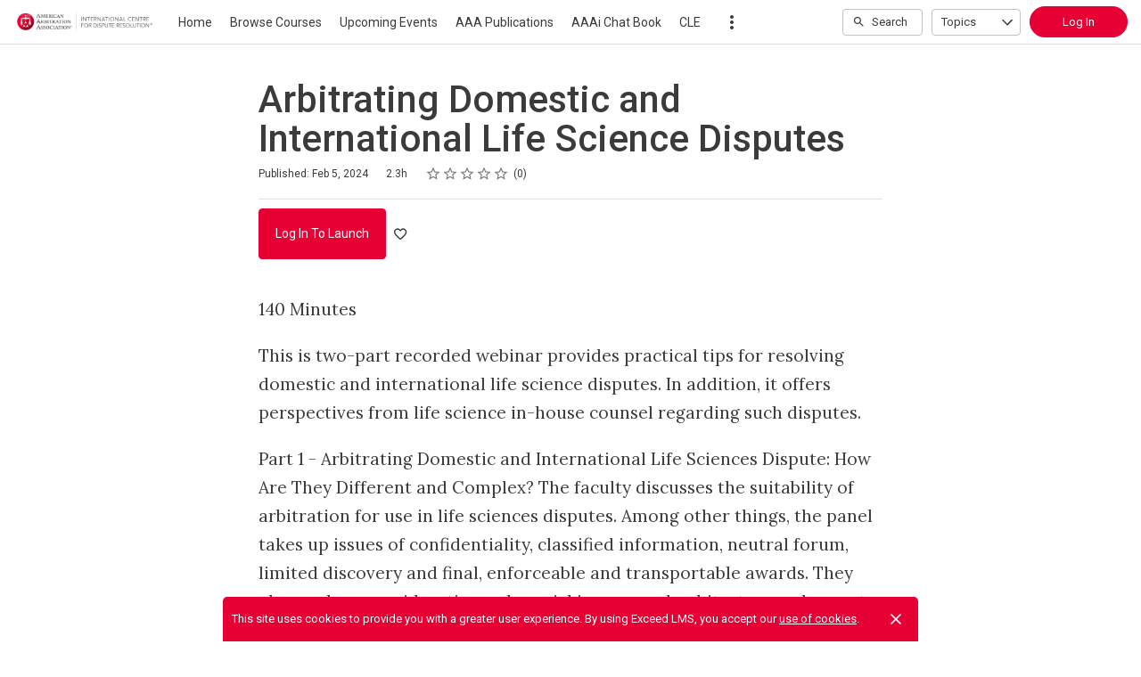

--- FILE ---
content_type: text/html; charset=utf-8
request_url: https://www.aaaeducation.org/student/activity/1779914-arbitrating-domestic-and-international-life-science-disputes?sid=2f447567-20d4-4568-b911-fe2ee8821de1&sid_i=2
body_size: 19022
content:

<!DOCTYPE html>
<html class="" lang="en" dir="ltr" data-timezone="America/New_York">
<head>

<script>
  window.Intellum = {
    ...window.Intellum,
    accountName: 'American Arbitration Association',
    accountFullDomain: 'https://www.aaaeducation.org/',
    datepickerI18n: {
      previousMonth: "Previous Month",
      nextMonth: "Next Month",
      weekdays: ["Sunday","Monday","Tuesday","Wednesday","Thursday","Friday","Saturday"],
      weekdaysShort: ["Sun","Mon","Tue","Wed","Thu","Fri","Sat"],
      months: ["January","February","March","April","May","June","July","August","September","October","November","December"],
    },
    i18nStrings: {
      add_text_here: "Add text here",
      in_days: "in {{COUNT}} days",
      in_hours: "in {{COUNT}} hours",
      in_minutes: "in {{COUNT}} minutes",
      in_one_hour: "in 1 hour",
      in_one_minute: "in 1 minute",
      item_dropped: "\"{{ITEM NAME}}\" dropped at position {{POSITION}} of {{TOTAL ITEMS}}.",
      item_grabbed: "\"{{ITEM NAME}}\" grabbed. Current position: {{POSITION}} of {{TOTAL ITEMS}}. Use up and down keys to move the item, space bar to drop it, Escape to cancel.",
      item_move_canceled: "Move of \"{{ITEM NAME}}\" canceled.",
      item_moved_to_position: "\"{{ITEM NAME}}\" moved to position {{POSITION}} of {{TOTAL ITEMS}}.",
      item_moved_to_position_in_list: "\"{{ITEM NAME}}\" moved to position {{POSITION}} of {{TOTAL ITEMS}} in \"{{LIST NAME}}.\"",
      live_now: "LIVE NOW",
      loading: "Loading...",
      processing_ellipsis: "Processing...",
      remove: "Remove",
      removing_ellipsis: "Removing...",
      saving_ellipsis: "Saving...",
      search_results: "Search Results",
      showing_item_position_of_total: "Showing item {{POSITION}} of {{TOTAL ITEMS}}",
      start_creating_content: "Start creating content",
      there_was_a_problem_getting_your_updates: "There was a problem in getting your updates.",
      tomorrow: "tomorrow",
      topicsSuggestionEmpty: "Sorry. We've run out of suggested topics.",
      topicsSelectionEmpty: "No topics have been assigned to this activity.",
      topicsFollowedSelectionEmpty: "No topics have been followed yet.",
      upload_canceled: "The upload was canceled.",
      uploadfile_no_file_selected: "No file selected",
      uploadfile_uploading_msg: "Uploading {{FILENAME}}",
      uploadfile_error_format_msg: "{{FILENAME}} is not the correct file type. Please try again.",
      uploadfile_error_size_coursefile_msg: "{{FILENAME}} is too large. Size limit: 10MB for images, 3GB for videos and audio.",
      uploadfile_error_size_msg: "{{FILENAME}} is too big. Please try again.",
      uploadfile_error_msg: "There was a problem uploading {{FILENAME}}. Please try again.",
      uploading_ellipsis: "Uploading...",
      use_menu_edit_html: "Use menu to edit HTML",
      when_datepicket_widget_appears: "When the datepicker widget appears, use arrow keys to navigate dates and select a date.",
    },
    mediumEditorI18n: {
      bold: "Bold",
      italic: "Italic",
      link: "Link",
      title: "Title",
      subtitle: "Subtitle",
      unorderedList: "Unordered List",
      orderedList: "Ordered List",
      quote: "Quote",
      linkPlaceholderText: "Paste or type a link...",
      save: "Save",
      close: "Close",
    },
    properties: {
      courseContentFileSizeConstraintsInMB: {
        image: 10485760,
        video: 3221225472,
        audio: 3221225472,
      },
    },
    translation_paths: {
        'ar': '/locales/ar.1c219ed3cc3af90618a6b7e64879afb1.json',
        'bg': '/locales/bg.79f60ed9d9cc9d36572a7a0afb17f800.json',
        'bn': '/locales/bn.487fe9ac60ac5e1f018d265125cdcd35.json',
        'cs': '/locales/cs.9f830e7003bf833605b51a18fd4a2bad.json',
        'da': '/locales/da.0af0c78d3192ec0d32f09f103d17f355.json',
        'de': '/locales/de.f6336694b24e25e297d89768bb2734e0.json',
        'el': '/locales/el.72d3451ea98199bdbbf146eac878e2ee.json',
        'en-AU': '/locales/en-AU.3ba76189ea0a802e288337d920d5c8fd.json',
        'en-CA': '/locales/en-CA.aacba4c7b425ec4eaa72a831f4672595.json',
        'en-GB': '/locales/en-GB.8b23e4ba8b959bffc5b873305d875c65.json',
        'en-IN': '/locales/en-IN.03cda5b3720e53640e8718a7eefa1cc3.json',
        'en-SG': '/locales/en-SG.a3f6da5d7e3e1662fc43dd1832d08612.json',
        'en': '/locales/en.f8bd9b2b69c2eb569b32cfb88b8870ac.json',
        'es-419': '/locales/es-419.cb6c26927b67137a12fdbfa0aa0c4cdf.json',
        'es-MX': '/locales/es-MX.bd913511ee36f48072fb592345bd1709.json',
        'es': '/locales/es.1512a93a5979d5c10d1afb4ec9d31584.json',
        'et': '/locales/et.ae4ad17fc91169e8edf26a0d42c1dc47.json',
        'fi': '/locales/fi.2d735a3d704d0ba5c3d41da9babb4229.json',
        'fr-CA': '/locales/fr-CA.84e60c2a1c072636e58aeb4d324d16e2.json',
        'fr': '/locales/fr.bb4bb1a63ae2321c623940672849e151.json',
        'he': '/locales/he.fb378bc0e55764f21e1f695f211f3def.json',
        'hi': '/locales/hi.7cc39b4aebd816f70542b726d803499a.json',
        'hr': '/locales/hr.34a624a1a4c4555188d57b2607a4c66f.json',
        'hu': '/locales/hu.8a1490e82b458d2015d7e3e1607ebcc1.json',
        'id': '/locales/id.2115ff2a897e9c7e79f09cb7292c291e.json',
        'it': '/locales/it.4b06221d3d8c71a0447d5c76741891e4.json',
        'ja': '/locales/ja.5dc93f6b405c4bddb94bd70e88a8c6dd.json',
        'kn': '/locales/kn.3a010ebdaf46878670bb49bb8b5eec00.json',
        'ko': '/locales/ko.0630977b4fd32dd48ddc401f9d053dda.json',
        'lt': '/locales/lt.15e46e21dd27f0bf9b1517119d6f1db9.json',
        'lv': '/locales/lv.b1ad37392943cacb9ae695d1d566e94e.json',
        'mn': '/locales/mn.fa7cd3a43ce595ef0489fa376fd739d5.json',
        'mr': '/locales/mr.33238648bf62c6dba018ac9a5ec690c2.json',
        'ms': '/locales/ms.b1954c4abc026c7f3e1e76747a72a1ba.json',
        'my': '/locales/my.23a8b9d3d8f72e24f5cf686286906ecb.json',
        'nb': '/locales/nb.137429cecbf3a36ee8f0760ed68d97d5.json',
        'nl': '/locales/nl.d0a435ce26653751752ab717333c9678.json',
        'pl': '/locales/pl.7db4b035b8cbb6cbfee0781140e60d7e.json',
        'pt-BR': '/locales/pt-BR.c3ad625d0cb3750dc79e049d32d1288a.json',
        'pt-PT': '/locales/pt-PT.6529614d64dad589651dd2f2f79091ac.json',
        'ro': '/locales/ro.6285da9f638114a78b8715db5aeb7d36.json',
        'ru': '/locales/ru.41d086e43f86b9e126786f13c02c5748.json',
        'si': '/locales/si.8c90e95633f95d99a991cbadcace9039.json',
        'sk': '/locales/sk.b3b9a74d28a0d6848cc703bf12c0a2df.json',
        'sl': '/locales/sl.ba8d57a1e63f017cedfb5d01b0a47f4c.json',
        'sr-Cyrl': '/locales/sr-Cyrl.8e67b2e679d288730a04d3ac37ae8a66.json',
        'sr-Latn': '/locales/sr-Latn.00a94fe8507846d7bd9bee2772bf4c54.json',
        'sv': '/locales/sv.e4db12099f17583280471152e5b0c61f.json',
        'ta': '/locales/ta.77b9b6884d2304a0a58ea7de73b3fc65.json',
        'te': '/locales/te.cb314b19d3e54e80b8b4fd10e862abaa.json',
        'th': '/locales/th.b4d57fab73056edc9b34daba2edbc078.json',
        'tr': '/locales/tr.2f87dc458a6f658be4e1cb23d451e98d.json',
        'uk': '/locales/uk.c28dd9ae8eb9c178576fe4585038b5c6.json',
        'vi': '/locales/vi.b33a4723f1d20a0d73d81515b3bab1be.json',
        'zh-CN': '/locales/zh-CN.929f88d6e7ce2cb582d93c66d54e877a.json',
        'zh-TW': '/locales/zh-TW.76a631cc797e4eca1bef029dc21047dd.json',
    },
  };
</script>



  <meta http-equiv="X-UA-Compatible" content="IE=edge">
  <link rel="icon" type="image/png" href="https://cdn.exceedlms.com/uploads/organizations/favicons/4925/small/group-2791.png?1706299363&amp;Policy=[base64]&amp;Signature=GG0eZLt-K~3ZmY9-1RCWvdquHC0rXukLwO44ftY-v7b1EVcQi8BoI09lhRiO3OjG6gnM0IWsK8zNTLFHzPsYlmhFTrhhvhrZ7TiewwHgOr8qM3eIBA4fnVtlTJLtVGw7PacWnoS6qOfk~wts2NpQtcSDdHemDV1im6CmWiOqjGERPmoJ2w1NW1cD0NhZliwuLbwco-7TziT2gFYuok5dJHgtcXU3YOZDJYr5JhIOMoaFykZxLkqqkaWvsaTPK5W3~aERldZz0aDfFVQJj5F3ENLUDaF~YYcYydKTDqIt1INiuDrMqMo~pJftM9H4-UiLqlwHaQPe2PFtN0ekuHxzOQ__&amp;Key-Pair-Id=APKAJINUZDMKZJI5I6DA" sizes="16x16">
  <link rel="icon" type="image/png" href="https://cdn.exceedlms.com/uploads/organizations/favicons/4925/medium/group-2791.png?1706299363&amp;Policy=eyJTdGF0ZW1lbnQiOlt7IlJlc291cmNlIjoiaHR0cHM6Ly9jZG4uZXhjZWVkbG1zLmNvbS91cGxvYWRzL29yZ2FuaXphdGlvbnMvZmF2aWNvbnMvNDkyNS9tZWRpdW0vZ3JvdXAtMjc5MS5wbmc~MTcwNjI5OTM2MyIsIkNvbmRpdGlvbiI6eyJEYXRlTGVzc1RoYW4iOnsiQVdTOkVwb2NoVGltZSI6MTc2MzkzOTc3NX19fV19&amp;Signature=ImXadz2s106E2FmDnhBFTgsgI1STerBIenj4xkyVi7mah9CMtPnaywWuiMBCK4rnl9ctwpvFoIz1tAMDeXlX2Sg1aZ4DRSnHBMqyMznTgEN9erT5FWvROYzHSipzFsM16E-VcZxPAC31eRWJlZzO~0jFOPZytxzWAw-TFoscZmjqIm8iMXwe-4ujollMYvbJYyMOe5O0P36UaxoxDSRVCrF~CYyAEJAwOuyLkPEorQeMyjlyHZ~rNqMKLKS~lvNDkJHcRy8nRUjC00gWATWJgvII69JtFEQ9wVnrl1RjnGiwLchx820DIcXDdbCkPiPe0Cim44AJmkk2-H-At1wOpA__&amp;Key-Pair-Id=APKAJINUZDMKZJI5I6DA" sizes="32x32">
  <link rel="icon" type="image/png" href="https://cdn.exceedlms.com/uploads/organizations/favicons/4925/large/group-2791.png?1706299363&amp;Policy=[base64]&amp;Signature=XBSc6XtgpHI7ZyqdUE0A1Hyo3x9r3U~hYVB6PANGJlt2FpoQqr-R2mEMTJTe29~qCTy2A-qrg7-rCSLwbDjwRq2GjNzvFtbhub6ASe7mOkNDess6FFxvfxiQjdUugnt7rnnINsx9Rn9AAAsJh23I~eKPW02dLV6zQO7kq7ij2BILYFypNke8u-ZdhsgOAzT2j-sFwnr6CcUTrhhoXCi-iWhBgHqQJbCc~MA2rOka-dvA1iYitWmjQN6ezAAuaMbpo5EusU6JcgaCW3I6JSVeswY6jC-QAeF5chftRjFCx6I6sdK0rAGg8XeVC0LbU~XqnM25GBTP0LDk~v4GsIBbFw__&amp;Key-Pair-Id=APKAJINUZDMKZJI5I6DA" sizes="96x96">

  <meta charset="utf-8" />
  

    <meta name="viewport" content="width=device-width, initial-scale=1.0" />
    <meta name="apple-mobile-web-app-capable" content="yes">
    <meta name="apple-mobile-web-app-status-bar-style" content="white">


    <meta name="apple-itunes-app" content="app-id=1087150865, app-argument=https://www.aaaeducation.org/student/activity/1779914-arbitrating-domestic-and-international-life-science-disputes" />
    <link rel="manifest" href="/manifest.json" />






      <title>Arbitrating Domestic and International Life Science Disputes : American Arbitration Association</title>

    <meta name="description" content="This is two-part recorded webinar provides practical tips for resolving domestic and international life science disputes."/>


    <meta content="https://exceed-primary-production-main.s3.amazonaws.com/uploads/organizations/branding_logos/4925/full/aaa-icdr-logo.png" property="og:image" />


  <link rel="stylesheet" href="https://fonts.googleapis.com/css?family=Roboto:100,100i,300,300i,400,400i,500,500i,700,700i&subset=latin-ext" media="all" />
<link rel="stylesheet" href="https://www.aaaeducation.org/custom_fonts/4925/font_faces-1712257704440357.css" media="all" />

  <link rel="stylesheet" href="/assets/default/all-bc39e9c2f28e4949204b23839bc831d878ec00babb63a2c9b313617f978b7f40.css" media="all" />
  <link rel="stylesheet" href="/theme/4925-default/1763808848/styles.css" media="all" />
  

  <meta name="csrf-param" content="authenticity_token" />
<meta name="csrf-token" content="zwk/LaRczQLO17VDY5ytnWhdupZEsuPHpgtR49dVptOvRZIpcUTm4AkOiHaKtz8ac2tY1sC8MxnmyTNawIIzAQ==" />

      <meta property="og:type" content="exceedlms:lmscourse" />
<meta name="twitter:card" content="summary" />
<meta property="og:title" content="Arbitrating Domestic and International Life Science Disputes" />
<meta property="og:url" content="https://www.aaaeducation.org/student/activity/1779914-arbitrating-domestic-and-international-life-science-disputes?sid=2f447567-20d4-4568-b911-fe2ee8821de1&amp;sid_i=2" />
  <meta property="og:image" content="https://exceed-primary-production-main.s3.amazonaws.com/uploads/resource_course_pictures/targets/5163959/w550/recorded-webinar.png" />
<meta property="og:site_name" content="American Arbitration Association" />


<meta name="description" property="og:description" content="140 Minutes

This is two-part recorded webinar provides practical tips for resolving domestic and international life science disputes.  In addition, it offers perspectives from life science in-house counsel regarding such disputes.

Part 1 - Arbitrating Domestic and International Life Sciences Dispute: How Are They Different and Complex? The faculty discusses the suitability of arbitration for use in life sciences disputes. Among other things, the panel takes up issues of confidentiality, classified information, neutral forum, limited discovery and final, enforceable and transportable awards. They also explore considerations when picking counsel, arbitrators and experts, appropriateness of tribunal-appointed experts, expert witness conferencing and other techniques to narrow expert differences.

Part 2 - Fireside Chat: The In-House Perspective on Arbitrating Life Sciences Disputes. During this session, the faculty provides their perspectives on using ADR for resolving domestic and international life science disputes. They discuss their experiences including what types of contracts include ADR provisions, perspectives regarding remote versus in-person hearings, arbitrator selection, and selecting outside counsel to name just a few topics.

The AAA does not offer CLE in any jurisdiction for our online programs, but you may be able to use a copy of the certificate available at the conclusion of the course to submit for CLE credit on your own (we recommend that you confirm availability of CLE in your jurisdiction for this type of course)." />
<meta name="keywords" property="og:keywords" content="" />
  <meta property="exceed:course_type" content="CourseScorm" />
  <meta property="exceed:embeddable" content="false" />
    <meta property="og:article:tag" content="Commercial" />
    <meta property="og:article:tag" content="Arbitration" />
    <meta property="og:article:tag" content="All Divisions" />
    <meta property="og:article:tag" content="International" />
    <meta property="og:article:tag" content="Complimentary Programs" />
    <meta property="og:article:tag" content="Complimentary Programs " />
<meta property="og:locale" content="en" />

    <link rel="alternate" hreflang="en" href="https://www.aaaeducation.org/student/activity/1779914-arbitrating-domestic-and-international-life-science-disputes" />

    <link rel="canonical" href="https://www.aaaeducation.org/student/activity/1779914-arbitrating-domestic-and-international-life-science-disputes" />

  <script type="application/ld+json">
    {"@context":"http://schema.org","@type":"Course","inLanguage":"en","isAccessibleForFree":true,"courseCode":"20PRW020","coursePrerequisites":"none","name":"Arbitrating Domestic and International Life Science Disputes","description":"140 Minutes\r\n\r\nThis is two-part recorded webinar provides practical tips for resolving domestic and international life science disputes.  In addition, it offers perspectives from life science in-house counsel regarding such disputes.\r\n\r\nPart 1 - Arbitrating Domestic and International Life Sciences Dispute: How Are They Different and Complex? The faculty discusses the suitability of arbitration for use in life sciences disputes. Among other things, the panel takes up issues of confidentiality, classified information, neutral forum, limited discovery and final, enforceable and transportable awards. They also explore considerations when picking counsel, arbitrators and experts, appropriateness of tribunal-appointed experts, expert witness conferencing and other techniques to narrow expert differences.\r\n\r\nPart 2 - Fireside Chat: The In-House Perspective on Arbitrating Life Sciences Disputes. During this session, the faculty provides their perspectives on using ADR for resolving domestic and international life science disputes. They discuss their experiences including what types of contracts include ADR provisions, perspectives regarding remote versus in-person hearings, arbitrator selection, and selecting outside counsel to name just a few topics.\r\n\r\nThe AAA does not offer CLE in any jurisdiction for our online programs, but you may be able to use a copy of the certificate available at the conclusion of the course to submit for CLE credit on your own (we recommend that you confirm availability of CLE in your jurisdiction for this type of course).","keywords":["Commercial","Arbitration","All Divisions","International","Complimentary Programs","Complimentary Programs "],"image":"https://exceed-primary-production-main.s3.amazonaws.com/uploads/resource_course_pictures/targets/5163959/w550/recorded-webinar.png","url":"https://www.aaaeducation.org/student/path/1779914-arbitrating-domestic-and-international-life-science-disputes","datePublished":"02/05/2024","provider":{"@type":"Organization","name":"American Arbitration Association"}}
  </script>



  

  <script>
    window.dataLayer = window.dataLayer || [];
    window.dataLayer.push(
      {'user_id': null}
    );
    window.dataLayer.push({'cluster': "primary"});
      window.dataLayer.push(
        { 'course_id': 1779914 },
        { 'enrollment_id': },
        { 'course_type': 'CourseScorm' },
        { 'course_subtype': 'elearning' },
        { 'is_enrolled': true }
      );
    window.dataLayer.push({'environment': "production"})
</script>

  <script>
    window.IntellumDataLayer = window.IntellumDataLayer || {"account":{"id":1992,"name":"American Arbitration Association"},"organization":{"id":4925,"code":null,"name":"Default"},"user":null,"course":{"id":1779914,"code":"20PRW020","name":"Arbitrating Domestic and International Life Science Disputes","author":null,"locale":"en","type":"CourseScorm","subtype":"elearning","price":null,"due_within":null,"completion_type":null,"duration":8400,"published_on":"2024-02-05","require_purchase":false,"version_number":8,"is_versioned":true,"custom_a":null,"custom_b":null,"custom_c":null,"custom_d":null,"custom_e":null,"custom_f":null,"custom_g":null,"custom_h":null,"custom_i":null,"custom_j":null,"taxonomy_tags":null,"categories":[{"id":35864,"code":"Comm_1","name":"Commercial"},{"id":35731,"code":"Arb_1","name":"Arbitration"},{"id":35873,"code":"All_1","name":"All Divisions"},{"id":35868,"code":"Int_1","name":"International"},{"id":36186,"code":"Free_2","name":"Complimentary Programs"},{"id":36184,"code":"Free_1","name":"Complimentary Programs "}],"difficulty":null,"review_average":0.0,"reviews_count":0},"course_session":null,"enrollment":{"id":null,"code":null,"started_on":"2025-11-23T03:01:23-05:00","enrolled_on":null,"due_on":null,"expires_on":null,"completed_on":null,"last_opened_on":null,"status":"in-progress","relationship_type":"recommended"},"page_type":"course","search":null};
</script>

  
  <script>
//<![CDATA[
window.gon={};gon.page_entity={"page_type":"course","course_id":1779914,"course_version":8,"course_type":"CourseScorm","locale":"en"};
//]]>
</script>
  <script async="1">

      function getCookie(name) {
        const value = `; ${document.cookie}`;
        const parts = value.split(`; ${name}=`);
        if (parts.length === 2) return parts.pop().split(';').shift();
      }

      function trackLinkClick(element) {
        snowplow('trackSelfDescribingEvent' + trackersToUse, {
          event: {
            schema: "iglu:com.intellum/link_click/jsonschema/1-0-0",
            data: {
              link_name: element.dataset.objectName || 'unnamed_link',
              link_title: element.dataset.objectTitle || (element.innerText || element.textContent).trim(),
              link_href: element.href
            }
          }
        })
      }

      function trackButtonClick(element) {
        snowplow('trackSelfDescribingEvent' + trackersToUse, {
          event: {
            schema: "iglu:com.intellum/button_click/jsonschema/1-0-0",
            data: {
              button_name: element.dataset.objectName || 'unnamed_button',
              button_title: element.dataset.objectTitle || (element.innerText || element.textContent).trim()
            }
          }
        })
      }

      (function (p, l, o, w, i, n, g) {
        if (!p[i]) {
          p.GlobalSnowplowNamespace = p.GlobalSnowplowNamespace || [];
          p.GlobalSnowplowNamespace.push(i);
          p[i] = function () {
            (p[i].q = p[i].q || []).push(arguments);
          };
          p[i].q = p[i].q || [];
          n = l.createElement(o);
          g = l.getElementsByTagName(o)[0];
          n.async = 1;
          n.src = w;
          g.parentNode.insertBefore(n, g);
        }
      })(
        window,
        document,
        "script",
        "/assets/snowplow/sp-001e8f5f3fd0505bcecf97203bd6a99b1633754ba364a4194b154bd8f90996ba.js",
        "snowplow"
      )

      snowplow("newTracker", "production-sp-production", "https://collector.intellumanalytics.com", {
        appId: "Primary-1992",
        platform: 'web',
        cookieSameSite: 'Lax',
        cookieSecure: true,
        discoverRootDomain: true,
        bufferSize: 1
      })

      snowplow("newTracker", "snowcat-production", "https://collector.staging.intellumanalytics.com", {
        appId: "Primary-1992",
        platform: 'web',
        cookieSameSite: 'Lax',
        cookieSecure: true,
        discoverRootDomain: true,
        bufferSize: 1
      })

      var context = [
        {
          schema: "iglu:com.intellum/page/jsonschema/1-0-7",
          data: Object.assign({}, gon.page_entity, {"is_embedded": (window === window.parent) ? false : true})
        },
        {
          schema: "iglu:com.intellum/account/jsonschema/1-0-1",
          data: {
            cluster_name: "Primary",
            account_id: 1992
          }
        },
        {
          schema: "iglu:com.intellum/user/jsonschema/1-0-2",
          data: {
            tracking_id: getCookie("tid") || null,
            user_id: null,
            organization_id: null
          }
        },
        {
          schema: "iglu:com.intellum/application/jsonschema/1-0-1",
          data: {
            application: "exceed",
            env: "production"
          }
        }
      ]

      snowplow('setUserId', null)
      snowplow('addGlobalContexts', context)

      var trackersToUse = ":production-sp-production;snowcat-production"

      function trackVideos() {
        videos = document.querySelectorAll('video')
        videos_arr = Array.from(videos)
        percent_bucket_size = 10
        videos_completed_percentage = {}

        function trackVideoUsage(video, videos_completed_percentage, percent_bucket_size) {
          totalLength = video.duration
          percentageCompleted = (video.currentTime / totalLength) * 100
          percentageCompletedRatio = Math.floor(percentageCompleted / percent_bucket_size)

          if (!videos_completed_percentage[video.id].has(percentageCompletedRatio)) {
            snowplow('trackSelfDescribingEvent' + trackersToUse, {
              event: {
                schema: "iglu:com.intellum/video_track/jsonschema/1-0-0",
                data: {
                  percentage_completed_bucket: percentageCompletedRatio * percent_bucket_size,
                  video_id: video.id,
                  percentage_completed: Math.floor(percentageCompleted),
                  video_size_in_s: Math.floor(video.duration),
                  video_current_time_in_s: Math.floor(video.currentTime)
                }
              }
            })
            videos_completed_percentage[video.id].add(percentageCompletedRatio)
          }
        }

        videos_arr.forEach(video => {
          if (video.id) {
            video.ontimeupdate = function () {
              if (!videos_completed_percentage[video.id]) {
                videos_completed_percentage[video.id] = new Set()
              }
              trackVideoUsage(video, videos_completed_percentage, percent_bucket_size)
            }
          }
        })
      }

      snowplow("enableActivityTracking" + trackersToUse, { // The enableActivityTracking method must be called before the trackPageView method (https://docs.snowplowanalytics.com/docs/collecting-data/collecting-from-own-applications/javascript-trackers/javascript-tracker/javascript-tracker-v3/tracking-events/#activity-tracking-page-pings)
        minimumVisitLength: 10,
        heartbeatDelay: 10
      })

      snowplow('trackPageView' + trackersToUse, {})
      snowplow('enableErrorTracking' + trackersToUse, {})
      snowplow('enableFormTracking' + trackersToUse, {})

      document.addEventListener('DOMContentLoaded', function() {
        // Track clicks on buttons
        buttons = document.getElementsByTagName("button")
        button_arr = Array.from(buttons)
        button_arr.forEach(element => {
          element.addEventListener("click", function () {
            snowplow('trackSelfDescribingEvent' + trackersToUse, {
              event: {
                schema: "iglu:com.intellum/button_click/jsonschema/1-0-0",
                data: {
                    button_name: element.dataset.objectName || 'unnamed_button',
                    button_title: (element.innerText || element.textContent).trim()
                }
              }
            })
          })
        })

        // Track clicks on links
        links = document.getElementsByTagName("a")
        links_arr = Array.from(links)
        links_arr.forEach(element => {
          element.addEventListener("click", function () {
            snowplow('trackSelfDescribingEvent' + trackersToUse, {
              event: {
                schema: "iglu:com.intellum/link_click/jsonschema/1-0-0",
                data: {
                  link_name: element.dataset.objectName || 'unnamed_link',
                  link_title: (element.innerText || element.textContent).trim(),
                  link_href: element.href
                }
              }
            })
          })
          element.addEventListener("auxclick", function () {
            snowplow('trackSelfDescribingEvent' + trackersToUse, {
              event: {
                schema: "iglu:com.intellum/link_click/jsonschema/1-0-0",
                data: {
                  link_name: element.dataset.objectName || 'unnamed_link',
                  link_title: (element.innerText || element.textContent).trim(),
                  link_href: element.href
                }
              }
            })
          })
        })

        // Track video usage
        trackVideos()

        // Track catalog cards impressions
        if (gon.page_entity && gon.page_entity["page_type"] == 'homepage') {
          prevVisibleCatalogCards = new Set()
          maxChecks = 20
          checkInterval = 5000
          currentCheck = 0

          function checkNewCatalogCards(prevVisibleCatalogCards) {
            catalogCards = Array.from(document.getElementsByClassName("catalogcards"))
            catalogCards.forEach((el, index) => {
              if (el.getElementsByTagName("h2")[0]) {
                title = el.getElementsByTagName("h2")[0].innerText
                courses = Array.from(el.getElementsByClassName("catalogcard"))
                  .map(el => {
                    return {
                      course_id: parseInt(el.dataset.courseId, 10),
                      course_type: el.dataset.courseType
                    }
                  })
                  .filter(el => !isNaN(el["course_id"]))

                if (courses.length != 0 && !prevVisibleCatalogCards.has(title)) {
                  snowplow('trackSelfDescribingEvent' + trackersToUse, {
                    event: {
                      schema: "iglu:com.intellum/gallery_impression/jsonschema/1-0-0",
                      data: {
                        title: title,
                        gallery_position: index,
                        results: courses
                      }
                    }
                  })
                  prevVisibleCatalogCards.add(title)
                }
              }
            })
          }
          checkNewCatalogCards(prevVisibleCatalogCards)
          const catalogCheckInterval = setInterval(function() {
            checkNewCatalogCards(prevVisibleCatalogCards)
            if (currentCheck > maxChecks) {
              clearInterval(catalogCheckInterval)
            }
            currentCheck += 1
          }, checkInterval)
        }

        if (gon.page_entity && gon.page_entity["page_type"] == 'search_result_page') {
          searchList = document.getElementsByTagName("exceed-filter-content")[0]
          if (searchList != undefined) {
            courses = Array.from(searchList.getElementsByTagName("article")).map(x => {
              return {
                course_id: parseInt(x.dataset.courseId, 10),
                course_type: x.dataset.courseType
              }
            })
            snowplow('trackSelfDescribingEvent' + trackersToUse, {
              event: {
                schema: "iglu:com.intellum/search_impression/jsonschema/1-0-2",
                data: {
                  search_query: gon.page_entity["search_query"],
                  results: courses
                }
              }
            })
          }
        }

      }, false)
  </script>



  <!-- Intellum GA4 script -->
  <script async src="https://www.googletagmanager.com/gtag/js?id=G-9QZZZPK0JH"></script>
  <script>
    window.dataLayer = window.dataLayer || [];
    function gtag(){dataLayer.push(arguments);}
    gtag('js', new Date());

    gtag('config', 'G-9QZZZPK0JH');
  </script>

  <script>
    window.ga=window.ga||function(){(ga.q=ga.q||[]).push(arguments)};ga.l=+new Date;

        ga('create', 'UA-45326746-3', 'auto', {'name': 'intellumTracker'});
    ga('intellumTracker.set', 'anonymizeIp', true);
    ga('intellumTracker.send', 'pageview');
  </script>
  <script type="text/javascript" async src='https://www.google-analytics.com/analytics.js'></script>




  

  




  
</head>

<body class="body--logged-out" data-controller="activity" data-action="show">

  

  


  <a href="#main" class="skip2content">
    Skip to main content
  </a>
      
  <div id="gdpr-consent" class="consent u-orgcolor--bg">
  <div class="consent__content">
    <span class="consent__text">This site uses cookies to provide you with a greater user experience. By using Exceed LMS, you accept our <a href='https://www.intellum.com/privacy-policy' target='_BLANK' class='whatsnew__link'>use of cookies</a>.</span>
  </div>
  <div class="consent__actions">
    <button type="button" id="gdpr-consent__button" class="consent__close" aria-label="Close">
      <svg xmlns="http://www.w3.org/2000/svg" viewBox="0 0 35 35" aria-hidden="true" class="consent__icon btnicon" focusable="false">
  <g fill="currentColor" aria-hidden="true">
    <path d="M11.84,24.57 L24.57,11.84 L23.16,10.43 L10.43,23.16 z"></path>
    <path d="M10.43,11.84 L23.16,24.57 L24.57,23.16 L11.84,10.43 z"></path>
  </g>
</svg>

    </button>
  </div>
</div>




<div class="appheader appheader--exceed u-org--header">

    
<div class="appheader__navigation">

  <div class="appheader__section appheader__section--title u-org--header">

      <exceed-nav-menu trigger-el-selector=".appheader__button--appnavmobile" menu-el-selector=".appnav--mobile" menu-visible-class="appnav--mobilevisible" option-el-selector=".navmenu__option">
        <button type="button" class="appheader__button appheader__button--appnavmobile u-org--header" aria-label="Toggle Navigation">
          <svg xmlns="http://www.w3.org/2000/svg" viewBox="0 0 24 24" aria-hidden="true" class="appheader__icon" focusable="false">
  <path aria-hidden="true" d="M0 0h24v24H0V0z" fill="none"></path>
  <path aria-hidden="true" d="M3 18h18v-2H3v2zm0-5h18v-2H3v2zm0-7v2h18V6H3z" fill="currentColor"></path>
</svg>

        </button>

        <nav class="appnav appnav--mobile">
            <div class="appheader__categories appheader__categories--mobile">
              <div class="appheader__categoriesbuttoncontainer--mobile navmenu__option">
                <button name="button" type="button" class="button button--toggle appheader__categoriesbutton appheader__categoriesbutton--mobile" data-trigger="modal.open" data-trigger-target="mobile-categories-menu-modal">
                  Topics
                  <svg xmlns="http://www.w3.org/2000/svg" viewBox="0 0 24 24" aria-hidden="true" class="button__icon button__icon--toggle" focusable="false">
  <g fill="currentColor" aria-hidden="true">
    <path d="M18.6,16.4L12,9.8l-6.6,6.6L4,15l8-8l8,8L18.6,16.4z"></path>
  </g>
</svg>

</button>              </div>
            </div>

          <ul class="appnav__list--mobile">
              <li class="navmenu__listitem--mobile navmenu__option">
      <a class="appnav__link appnav__link--mobile" href="/student/catalog">
          <svg xmlns="http://www.w3.org/2000/svg" viewBox="0 0 24 24" aria-hidden="true" class="appnav__icon appnav__icon--left" focusable="false">
  <g aria-hidden="true" fill="currentColor">
    <path d="M12,5.69l5,4.5V18h-2v-5c0-0.552-0.448-1-1-1h-4c-0.552,0-1,0.448-1,1v5H7v-7.81L12,5.69 M11.666,3.301l-8.697,7.827   C2.628,11.435,2.845,12,3.303,12H5v7c0,0.552,0.448,1,1,1h4c0.552,0,1-0.448,1-1v-5h2v5c0,0.552,0.448,1,1,1h4c0.552,0,1-0.448,1-1   v-7h1.697c0.458,0,0.675-0.565,0.334-0.872l-8.697-7.827C12.144,3.13,11.856,3.13,11.666,3.301z"></path>
  </g>
</svg>

          <span class="appnav__label">
            Home
          </span>
</a></li>  <li class="navmenu__listitem--mobile navmenu__option">
      <a class="appnav__link appnav__link--mobile" href="/student/catalog/browse">
          <svg xmlns="http://www.w3.org/2000/svg" viewBox="0 0 24 24" aria-hidden="true" class="appnav__icon appnav__icon--left" focusable="false">
  <g aria-hidden="true" fill="currentColor">
    <path d="M9,5v4H5V5H9 M10,3H4C3.448,3,3,3.448,3,4v6c0,0.552,0.448,1,1,1h6c0.552,0,1-0.448,1-1V4C11,3.448,10.552,3,10,3L10,3z    M19,5v4h-4V5H19 M20,3h-6c-0.552,0-1,0.448-1,1v6c0,0.552,0.448,1,1,1h6c0.552,0,1-0.448,1-1V4C21,3.448,20.552,3,20,3L20,3z M9,15   v4H5v-4H9 M10,13H4c-0.552,0-1,0.448-1,1v6c0,0.552,0.448,1,1,1h6c0.552,0,1-0.448,1-1v-6C11,13.448,10.552,13,10,13L10,13z M19,15   v4h-4v-4H19 M20,13h-6c-0.552,0-1,0.448-1,1v6c0,0.552,0.448,1,1,1h6c0.552,0,1-0.448,1-1v-6C21,13.448,20.552,13,20,13L20,13z"></path>
  </g>
</svg>

          <span class="appnav__label">
            Browse Courses
          </span>
</a></li>  <li class="navmenu__listitem--mobile navmenu__option">
      <a class="appnav__link appnav__link--mobile" href="/student/all_events">
          <svg xmlns="http://www.w3.org/2000/svg" viewBox="0 0 24 24" aria-hidden="true" class="appnav__icon appnav__icon--left" focusable="false">
  <g aria-hidden="true" fill="currentColor">
    <path d="M7,11h2v2H7V11z M21,6v14c0,1.1-0.9,2-2,2H5c-1.11,0-2-0.9-2-2L3.01,6c0-1.1,0.88-2,1.99-2h1V2h2v2h8V2h2v2h1   C20.1,4,21,4.9,21,6z M5,8h14V6H5V8z M19,20V10H5v10H19z M15,13h2v-2h-2V13z M11,13h2v-2h-2V13z"></path>
  </g>
</svg>

          <span class="appnav__label">
            Upcoming Events
          </span>
</a></li>  <li class="navmenu__listitem--mobile navmenu__option">
      <a class="appnav__link appnav__link--mobile" target="_blank" href="https://www.adr.org/publications">
          <svg xmlns="http://www.w3.org/2000/svg" viewBox="0 0 24 24" aria-hidden="true" class="appnav__icon appnav__icon--left" focusable="false">
  <g aria-hidden="true" fill="currentColor">
    <path d="M19,5v14H5V5H19 M19,3H5C3.895,3,3,3.895,3,5v14c0,1.105,0.895,2,2,2h14c1.105,0,2-0.895,2-2V5C21,3.895,20.105,3,19,3L19,3   z M17,7H7v2h10V7L17,7z M17,11H7v2h10V11L17,11z M17,15H7v2h10V15L17,15z"></path>
  </g>
</svg>

          <span class="appnav__label">
            AAA Publications
          </span>
</a></li>  <li class="navmenu__listitem--mobile navmenu__option">
      <a class="appnav__link appnav__link--mobile" target="_blank" href="https://www.adr.org/chatbookcaseprep">
          <svg xmlns="http://www.w3.org/2000/svg" viewBox="0 0 24 24" aria-hidden="true" class="appnav__icon appnav__icon--left" focusable="false">
  <g aria-hidden="true" fill="currentColor">
    <path d="M7,15h7v2H7V15z M7,11h10v2H7V11z M7,7h10v2H7V7z M19,3h-4.18C14.4,1.84,13.3,1,12,1S9.6,1.84,9.18,3H5   C4.86,3,4.73,3.01,4.6,3.04C4.21,3.12,3.86,3.32,3.59,3.59c-0.18,0.18-0.33,0.4-0.43,0.64C3.06,4.46,3,4.72,3,5v14   c0,0.27,0.06,0.54,0.16,0.78s0.25,0.45,0.43,0.64c0.27,0.27,0.62,0.47,1.01,0.55C4.73,20.99,4.86,21,5,21h14c1.1,0,2-0.9,2-2V5   C21,3.9,20.1,3,19,3z M12,2.75c0.41,0,0.75,0.34,0.75,0.75S12.41,4.25,12,4.25s-0.75-0.34-0.75-0.75S11.59,2.75,12,2.75z M19,19H5V5   h14V19z"></path>
  </g>
</svg>

          <span class="appnav__label">
            AAAi Chat Book
          </span>
</a></li>  <li class="navmenu__listitem--mobile navmenu__option">
      <a class="appnav__link appnav__link--mobile" href="/student/catalog/list?category_ids=35874">
          <svg xmlns="http://www.w3.org/2000/svg" viewBox="0 0 24 24" aria-hidden="true" class="appnav__icon appnav__icon--left" focusable="false">
  <g aria-hidden="true" fill="currentColor">
    <path d="M20,7h-4V5l-2-2h-4L8,5v2H4C2.9,7,2,7.9,2,9v5c0,0.75,0.4,1.38,1,1.73V19c0,1.11,0.89,2,2,2h14c1.11,0,2-0.89,2-2v-3.28   c0.59-0.35,1-0.99,1-1.72V9C22,7.9,21.1,7,20,7z M10,5h4v2h-4V5z M4,9h16v5h-5v-3H9v3H4V9z M13,15h-2v-2h2V15z M19,19H5v-3h4v1h6v-1   h4V19z"></path>
  </g>
</svg>

          <span class="appnav__label">
            CLE
          </span>
</a></li>  <li class="navmenu__listitem--mobile navmenu__option">
      <a class="appnav__link appnav__link--mobile" href="/student/catalog/list?category_ids=36186">
          <svg xmlns="http://www.w3.org/2000/svg" viewBox="0 0 24 24" aria-hidden="true" class="appnav__icon appnav__icon--left" focusable="false">
  <g aria-hidden="true" fill="currentColor">
    <path d="M4,6h16v2H4V6z M6,2h12v2H6V2z M20,10H4c-1.1,0-2,0.9-2,2v8c0,1.1,0.9,2,2,2h16c1.1,0,2-0.9,2-2v-8C22,10.9,21.1,10,20,10z    M20,20H4v-8h16V20z"></path>
  </g>
</svg>

          <span class="appnav__label">
            Complimentary Programs
          </span>
</a></li>

          </ul>

        </nav>
      </exceed-nav-menu>

      <a class="appheader__titlelink u-org--header" href="/"><img class="appheader__titleimage" alt="American Arbitration Association" src="https://cdn.exceedlms.com/uploads/organizations/branding_logos/4925/full/aaa-icdr-logo.png?1713896459&amp;Policy=[base64]&amp;Signature=A~~-K0fhIjwJ~wVHPtedrSKJtU9YE6HDH0ApOckeF503DjN9s1QL1UBhH-X6RDgXW4G-VJ1WfRu-3ZaSgC17G2VdytcD6OJsLtt83oSPQTh8BxOEn7hO7S4Xr4IPjy8IpExThShIc0DxyIPyCKkahc9BWSi4JA9R~sxuosdoB1UjXKXL8-9krsG-E88yGm4iqDEv-aEOo-92ibG~YQC0mPYLoKfovZPtxyK7LAhw6WkoT9Qu5NrqYAafmflwjuTQjxWOlhHNeNdRrIeV21ZS6elD0PL3TJrJhBHCZ55GpvB5BTbU~qLqOEgX5tF7n5zgqDWU~SJtOAz0oSoGJDaSMA__&amp;Key-Pair-Id=APKAJINUZDMKZJI5I6DA" /></a>

      <nav class="appnav appnav--text">
        <exceed-nav-text>
          <ul class="appnav__list">
                <li class="appnav__listitem appnav__listitem--text">
      <a class="appnav__link appnav__link--text u-org--header u-orgcolor--borderhover" href="/student/catalog">
          Home
</a></li>  <li class="appnav__listitem appnav__listitem--text">
      <a class="appnav__link appnav__link--text u-org--header u-orgcolor--borderhover" href="/student/catalog/browse">
          Browse Courses
</a></li>  <li class="appnav__listitem appnav__listitem--text">
      <a class="appnav__link appnav__link--text u-org--header u-orgcolor--borderhover" href="/student/all_events">
          Upcoming Events
</a></li>  <li class="appnav__listitem appnav__listitem--text">
      <a class="appnav__link appnav__link--text u-org--header u-orgcolor--borderhover" target="_blank" href="https://www.adr.org/publications">
          AAA Publications
</a></li>  <li class="appnav__listitem appnav__listitem--text">
      <a class="appnav__link appnav__link--text u-org--header u-orgcolor--borderhover" target="_blank" href="https://www.adr.org/chatbookcaseprep">
          AAAi Chat Book
</a></li>  <li class="appnav__listitem appnav__listitem--text">
      <a class="appnav__link appnav__link--text u-org--header u-orgcolor--borderhover" href="/student/catalog/list?category_ids=35874">
          CLE
</a></li>  <li class="appnav__listitem appnav__listitem--text">
      <a class="appnav__link appnav__link--text u-org--header u-orgcolor--borderhover" href="/student/catalog/list?category_ids=36186">
          Complimentary Programs
</a></li>
              <li class="appnav__listitem" hidden>
                <exceed-nav-menu class="navmenu">
                  <button name="button" type="button" role="button" class="appnav__link appnav__link--more navmenu__trigger u-org--header" aria-haspopup="true" aria-expanded="false" aria-label="More">
                      <svg xmlns="http://www.w3.org/2000/svg" viewBox="0 0 18 18" aria-hidden="true" class="appnav__icon" focusable="false">
  <g fill="currentColor" aria-hidden="true">
    <path d="M9,6c0.825,0,1.5-0.675,1.5-1.5S9.825,3,9,3S7.5,3.675,7.5,4.5S8.175,6,9,6z M9,7.5C8.175,7.5,7.5,8.175,7.5,9s0.675,1.5,1.5,1.5s1.5-0.675,1.5-1.5S9.825,7.5,9,7.5z M9,12c-0.825,0-1.5,0.675-1.5,1.5S8.175,15,9,15s1.5-0.675,1.5-1.5     S9.825,12,9,12z"></path>
  </g>
</svg>

</button>                  <ul class="appnav__sublist navmenu__menu"></ul>
                </exceed-nav-menu>
              </li>
          </ul>
</exceed-nav-text>      </nav>
  </div>

  <div class="appheader__section u-org--header">
        <exceed-nav-menu class="appheader__search"
          trigger-el-selector=".appheader__searchbutton"
          blur-trigger-el-selector=".appsearch__backdrop"
          menu-el-selector=".appheader__searchmenu"
          menu-visible-class="appheader__searchmenu--visible"
          trigger-active-class="appheader__searchbutton--active"
          dynamic-content-container-selector=".appsearch__recommendations"
          dynamic-content-endpoint="/student/catalog/recommend_for_user"
          is-dynamic-content-delayed="true"
        >
          <button
            class="button button--toggle appheader__searchbutton u-org--header"
            aria-haspopup="true"
            aria-expanded="false"
            data-object-name="header_search"
          >
            <svg xmlns="http://www.w3.org/2000/svg" viewBox="0 0 24 24" aria-hidden="true" class="appheader__icon appheader__icon--searchbuttonicon appheader__searchbuttonicon--inactive" focusable="false">
  <path aria-hidden="true" d="M15.5 14h-.79l-.28-.27C15.41 12.59 16 11.11 16 9.5 16 5.91 13.09 3 9.5 3S3 5.91 3 9.5 5.91 16 9.5 16c1.61 0 3.09-.59 4.23-1.57l.27.28v.79l5 4.99L20.49 19l-4.99-5zm-6 0C7.01 14 5 11.99 5 9.5S7.01 5 9.5 5 14 7.01 14 9.5 11.99 14 9.5 14z" fill="currentColor"></path>
  <path aria-hidden="true" d="M0 0h24v24H0V0z" fill="none"></path>
</svg>

            <svg xmlns="http://www.w3.org/2000/svg" viewBox="0 0 16 16" aria-hidden="true" class="appheader__icon appheader__icon--searchbuttonicon appheader__searchbuttonicon--active" focusable="false">
  <g fill="currentColor" aria-hidden="true">
    <path d="M8 0.5C3.8525 0.5 0.5 3.8525 0.5 8C0.5 12.1475 3.8525 15.5 8 15.5C12.1475 15.5 15.5 12.1475 15.5 8C15.5 3.8525 12.1475 0.5 8 0.5ZM11.75 10.6925L10.6925 11.75L8 9.0575L5.3075 11.75L4.25 10.6925L6.9425 8L4.25 5.3075L5.3075 4.25L8 6.9425L10.6925 4.25L11.75 5.3075L9.0575 8L11.75 10.6925Z"></path>
  </g>
</svg>

            <span class="appheader__searchbuttontext">Search</span>
          </button>
            <div class="appheader__searchmenu">
              <div class="appsearch appsearch--menu">
                <form class="appsearch__form  appsearch__form--menu" action="/student/catalog/list">
                  <input type="search" name="search" id="app-search"
                    class="appsearch__input"
                    placeholder="Search..."
                    value=""
                    aria-label="Search"
                    data-search-path="/student/catalog/list"
                    data-is-menu-focus="true"
                  />
                </form>
                <div class="appsearch__recommendations"></div>
                <div class="appsearch__aicta" id="search-intellum-ai-cta"></div>
                <script src="/vite/assets/packs/react_search_ai_cta.js-BwUII8gX.js" crossorigin="anonymous" type="module"></script><link rel="modulepreload" href="/vite/assets/find-SlgaPLBV.js" as="script" crossorigin="anonymous">
<link rel="modulepreload" href="/vite/assets/toNumber-DNNHRHnX.js" as="script" crossorigin="anonymous">
<link rel="modulepreload" href="/vite/assets/intellumAiCta-DbKjhBQG.js" as="script" crossorigin="anonymous">
<link rel="modulepreload" href="/vite/assets/jsx-runtime-DNGZQ4GM.js" as="script" crossorigin="anonymous">
<link rel="modulepreload" href="/vite/assets/hmr-f-rJVjmr.js" as="script" crossorigin="anonymous">
<link rel="modulepreload" href="/vite/assets/index-C75_h0qM.js" as="script" crossorigin="anonymous">
<link rel="modulepreload" href="/vite/assets/_commonjsHelpers-BosuxZz1.js" as="script" crossorigin="anonymous">
<link rel="modulepreload" href="/vite/assets/index-5scRru-l.js" as="script" crossorigin="anonymous">
<link rel="modulepreload" href="/vite/assets/index-CLM_5g_X.js" as="script" crossorigin="anonymous">
<link rel="modulepreload" href="/vite/assets/index-ClYKNXIe.js" as="script" crossorigin="anonymous">
<link rel="modulepreload" href="/vite/assets/index-DRH4qILr.js" as="script" crossorigin="anonymous">
<link rel="modulepreload" href="/vite/assets/debounce-dBfdQ0Aw.js" as="script" crossorigin="anonymous"><link rel="stylesheet" href="/vite/assets/find-BUKnm3qL.css" media="screen" />
<link rel="stylesheet" href="/vite/assets/intellumAiCta-BEmiI4dy.css" media="screen" />
              </div>
              <div class="appsearch__backdrop"></div>
            </div>
       </exceed-nav-menu>

      <exceed-nav-menu class="appheader__categories" trigger-el-selector=".button--toggle" menu-el-selector=".categoriesmenu" menu-visible-class="categoriesmenu--visible">
        <button name="button" type="button" class="button button--toggle appheader__categoriesbutton u-org--header" aria-haspopup="true" aria-expanded="false" data-object-name="topics_filter">
          Topics
          <svg xmlns="http://www.w3.org/2000/svg" viewBox="0 0 24 24" aria-hidden="true" class="button__icon button__icon--toggle" focusable="false">
  <g fill="currentColor" aria-hidden="true">
    <path d="M18.6,16.4L12,9.8l-6.6,6.6L4,15l8-8l8,8L18.6,16.4z"></path>
  </g>
</svg>

</button>        <div class="categoriesmenu">
  <section class="categoriesmenu__wrap">
          <div id="categoriesmenu-aside-35731" class="categoriesmenu__aside">
              <exceed-toggle-button
                trigger-selector="#categoriesmenu-35731-back"
                target-selector="#categoriesmenu-aside-35731"
                target-focus="#categoriesmenu-35731-select"
                trigger-toggle-class="current"
                toggle-class="categoriesmenu__aside--current">
                <button
                  type="button"
                  id="categoriesmenu-aside-35731-back"
                  class="button button--link categoriesmenu__back"
                  aria-controls="categoriesmenu-aside-35731">
                  <svg xmlns="http://www.w3.org/2000/svg" viewBox="0 0 24 24" aria-hidden="true" class="categoriesmenu__icon categoriesmenu__icon--offset" focusable="false">
  <g fill="currentColor" aria-hidden="true">
    <path d="M15.41,7.41,10.83,12l4.58,4.59L14,18,8,12l6-6Z"></path>
  </g>
</svg>

                  All Topics
                </button>
              </exceed-toggle-button>
            <div class="categoriesmenu__heading">
              <a href="/student/catalog/list?category_ids=35731-arbitration">Arbitration</a>
            </div>
            <ul class="categoriesmenu__list">
                <li class="categoriesmenu__listitem">
                  <a class="categoriesmenu__name" href="/student/catalog/list?category_ids=35864-commercial">Commercial</a>
                </li>
                <li class="categoriesmenu__listitem">
                  <a class="categoriesmenu__name" href="/student/catalog/list?category_ids=35865-construction">Construction</a>
                </li>
                <li class="categoriesmenu__listitem">
                  <a class="categoriesmenu__name" href="/student/catalog/list?category_ids=35869-consumer">Consumer</a>
                </li>
                <li class="categoriesmenu__listitem">
                  <a class="categoriesmenu__name" href="/student/catalog/list?category_ids=35866-employment">Employment</a>
                </li>
                <li class="categoriesmenu__listitem">
                  <a class="categoriesmenu__name" href="/student/catalog/list?category_ids=35871-government">Government</a>
                </li>
                <li class="categoriesmenu__listitem">
                  <a class="categoriesmenu__name" href="/student/catalog/list?category_ids=36294-healthcare">Healthcare</a>
                </li>
                <li class="categoriesmenu__listitem">
                  <a class="categoriesmenu__name" href="/student/catalog/list?category_ids=35868-international">International</a>
                </li>
                <li class="categoriesmenu__listitem">
                  <a class="categoriesmenu__name" href="/student/catalog/list?category_ids=35867-labor">Labor</a>
                </li>
                <li class="categoriesmenu__listitem">
                  <a class="categoriesmenu__name" href="/student/catalog/list?category_ids=35870-minn-no-fault">Minn No Fault</a>
                </li>
                <li class="categoriesmenu__listitem">
                  <a class="categoriesmenu__name" href="/student/catalog/list?category_ids=35872-self-represented">Self-Represented</a>
                </li>
                <li class="categoriesmenu__listitem">
                  <a class="categoriesmenu__name" href="/student/catalog/list?category_ids=35873-all-divisions">All Divisions</a>
                </li>
                <li class="categoriesmenu__listitem">
                  <a class="categoriesmenu__name" href="/student/catalog/list?category_ids=40901-tech-tools">Tech Tools</a>
                </li>
                <li class="categoriesmenu__listitem">
                  <a class="categoriesmenu__name" href="/student/catalog/list?category_ids=41726-arbitration">Arbitration</a>
                </li>
            </ul>
          </div>
    <div class="categoriesmenu__content">
        <div class="categoriesmenu__heading">
          <a href="/student/catalog/browse">All Topics</a>
        </div>
      <ul class="categoriesmenu__list">
          <li class="categoriesmenu__listitem">
                <exceed-toggle-button
                  trigger-selector="#categoriesmenu-35731-select"
                  target-selector="#categoriesmenu-aside-35731"
                  target-focus="#categoriesmenu-aside-35731-back"
                  trigger-toggle-class="current"
                  toggle-class="categoriesmenu__aside--current">
                  <button
                    type="button"
                    id="categoriesmenu-35731-select"
                    class="button button--link categoriesmenu__name"
                    aria-controls="categoriesmenu-aside-35731">
                    Arbitration
                    <svg xmlns="http://www.w3.org/2000/svg" viewBox="0 0 24 24" aria-hidden="true" class="categoriesmenu__icon" focusable="false">
  <g fill="currentColor" aria-hidden="true">
    <path d="M8.59 16.59 13.17 12 8.59 7.41 10 6l6 6-6 6Z" transform="translate(0 0)"></path>
  </g>
</svg>

                  </button>
                </exceed-toggle-button>
          </li>
          <li class="categoriesmenu__listitem">
                <a class="categoriesmenu__name" data-object-name="topic_list_item" href="/student/catalog/list?category_ids=36066-mediation">Mediation</a>
          </li>
      </ul>
      <ul class="categoriesmenu__list">
        <li class="categoriesmenu__listitem categoriesmenu__listitem--nosubitems">
          <a class="categoriesmenu__name" data-object-name="topic_list_item" href="/student/catalog/list">All Activities</a>
        </li>
      </ul>
    </div>
  </section>
</div>

      </exceed-nav-menu>

        
  <button type="button" class="button button--primary button--appheader"
      data-behavior="show.dialog"
      data-dialog-url="/student/authentication/public_modal"
      data-dialog-id="public-login-dialog" role="button">Log In</button>


  </div>

</div>


    
</div>



  

  <main class="main main--student" id="main" >


      


<div class="coursepage" data-scroll-y-state>

  <div class="coursepage__content">


  <article class="coursepage__contentmain course" >



        

        <header class="course__headercontainer" data-save-state-restore-el>
            



<script>
  if (window.Intellum && window.Intellum.util && window.Intellum.util.reinitialize) {
    window.Intellum.util.reinitialize.trigger();
  };
</script>

          
          
<div class="course__header">
    <div class="activityheading activityheading--has-my-learning">
      <h1 class="u-headingpage--activity activityheading__name" dir="ltr">
        Arbitrating Domestic and International Life Science Disputes
      </h1>
      <ul class="activityheading__meta activitymeta activitymeta--heading">
          <li class="activitymeta__item">Published: Feb 5, 2024</li>
          <li class="activitymeta__item">
            <span class="a11y-atonly">Duration </span>2.3h
          </li>


          <li class="activitymeta__item course__metaratings" id="course-rating">
            <div class="rating__container" id="activity-rating-container" data-rating-url="/student/reviews/rating/1779914-arbitrating-domestic-and-international-life-science-disputes">
  <form id="activity-rating" class="rating rating--disabled hint--top hint--mobile" data-rating-enabled="false" data-review-enabled="false" data-rating="false" data-rating-value="0" data-student-rated="false" data-dialog-id="activity_reviews_dialog" data-dialog-url="/student/reviews/list/1779914" data-hint-when-complete="Review this activity" data-disable-hint-a11y="true" action="/student/reviews?course_id=1779914" accept-charset="UTF-8" method="post"><input type="hidden" name="authenticity_token" value="6+egPnKbjnnTwgfknUBd80iCcDpVjv+AztCBboEZ0EH54LqXLoPmLMRhEMQcoyJKLARp15k07kp1mJi7NayhIw==" autocomplete="off" />
    <fieldset class="rating__fieldset">
      <legend class="a11y-atonly">Rating</legend>
        <input type="radio" name="review[stars]" id="stars_1" value="1" required="required" aria-hidden="true" />
        <label data-behavior="submit.rating" for="stars_1">
          <span class="a11y-atonly">1 star</span>
          <svg xmlns="http://www.w3.org/2000/svg" viewBox="0 0 48 48" aria-hidden="true" class="rating__star" focusable="false">
  <path aria-hidden="true" d="M13.875,38.875 L16.625,27.562 L7.688,19.688 L19.312,18.625 L24,7.75 L28.75,18.625 L40.375,19.688 L31.562,27.5 L34.062,38.812 L24,32.875 z" stroke-width="3"></path>
  <path aria-hidden="true" d="M11.64,42 L14.92,27.94 L4,18.48 L18.38,17.26 L24,4 L29.62,17.24 L44,18.48 L33.1,27.94 L36.36,42 L24,34.54 z" stroke="transparent" stroke-width="0"></path>
  <path aria-hidden="true" d="M11.64,42 L14.92,27.94 L4,18.48 L18.38,17.26 L24,4 L24,34.54 z" fill="currentColor" stroke="transparent" stroke-width="0"></path>
</svg>

</label>        <input type="radio" name="review[stars]" id="stars_2" value="2" required="required" aria-hidden="true" />
        <label data-behavior="submit.rating" for="stars_2">
          <span class="a11y-atonly">2 stars</span>
          <svg xmlns="http://www.w3.org/2000/svg" viewBox="0 0 48 48" aria-hidden="true" class="rating__star" focusable="false">
  <path aria-hidden="true" d="M13.875,38.875 L16.625,27.562 L7.688,19.688 L19.312,18.625 L24,7.75 L28.75,18.625 L40.375,19.688 L31.562,27.5 L34.062,38.812 L24,32.875 z" stroke-width="3"></path>
  <path aria-hidden="true" d="M11.64,42 L14.92,27.94 L4,18.48 L18.38,17.26 L24,4 L29.62,17.24 L44,18.48 L33.1,27.94 L36.36,42 L24,34.54 z" stroke="transparent" stroke-width="0"></path>
  <path aria-hidden="true" d="M11.64,42 L14.92,27.94 L4,18.48 L18.38,17.26 L24,4 L24,34.54 z" fill="currentColor" stroke="transparent" stroke-width="0"></path>
</svg>

</label>        <input type="radio" name="review[stars]" id="stars_3" value="3" required="required" aria-hidden="true" />
        <label data-behavior="submit.rating" for="stars_3">
          <span class="a11y-atonly">3 stars</span>
          <svg xmlns="http://www.w3.org/2000/svg" viewBox="0 0 48 48" aria-hidden="true" class="rating__star" focusable="false">
  <path aria-hidden="true" d="M13.875,38.875 L16.625,27.562 L7.688,19.688 L19.312,18.625 L24,7.75 L28.75,18.625 L40.375,19.688 L31.562,27.5 L34.062,38.812 L24,32.875 z" stroke-width="3"></path>
  <path aria-hidden="true" d="M11.64,42 L14.92,27.94 L4,18.48 L18.38,17.26 L24,4 L29.62,17.24 L44,18.48 L33.1,27.94 L36.36,42 L24,34.54 z" stroke="transparent" stroke-width="0"></path>
  <path aria-hidden="true" d="M11.64,42 L14.92,27.94 L4,18.48 L18.38,17.26 L24,4 L24,34.54 z" fill="currentColor" stroke="transparent" stroke-width="0"></path>
</svg>

</label>        <input type="radio" name="review[stars]" id="stars_4" value="4" required="required" aria-hidden="true" />
        <label data-behavior="submit.rating" for="stars_4">
          <span class="a11y-atonly">4 stars</span>
          <svg xmlns="http://www.w3.org/2000/svg" viewBox="0 0 48 48" aria-hidden="true" class="rating__star" focusable="false">
  <path aria-hidden="true" d="M13.875,38.875 L16.625,27.562 L7.688,19.688 L19.312,18.625 L24,7.75 L28.75,18.625 L40.375,19.688 L31.562,27.5 L34.062,38.812 L24,32.875 z" stroke-width="3"></path>
  <path aria-hidden="true" d="M11.64,42 L14.92,27.94 L4,18.48 L18.38,17.26 L24,4 L29.62,17.24 L44,18.48 L33.1,27.94 L36.36,42 L24,34.54 z" stroke="transparent" stroke-width="0"></path>
  <path aria-hidden="true" d="M11.64,42 L14.92,27.94 L4,18.48 L18.38,17.26 L24,4 L24,34.54 z" fill="currentColor" stroke="transparent" stroke-width="0"></path>
</svg>

</label>        <input type="radio" name="review[stars]" id="stars_5" value="5" required="required" aria-hidden="true" />
        <label data-behavior="submit.rating" for="stars_5">
          <span class="a11y-atonly">5 stars</span>
          <svg xmlns="http://www.w3.org/2000/svg" viewBox="0 0 48 48" aria-hidden="true" class="rating__star" focusable="false">
  <path aria-hidden="true" d="M13.875,38.875 L16.625,27.562 L7.688,19.688 L19.312,18.625 L24,7.75 L28.75,18.625 L40.375,19.688 L31.562,27.5 L34.062,38.812 L24,32.875 z" stroke-width="3"></path>
  <path aria-hidden="true" d="M11.64,42 L14.92,27.94 L4,18.48 L18.38,17.26 L24,4 L29.62,17.24 L44,18.48 L33.1,27.94 L36.36,42 L24,34.54 z" stroke="transparent" stroke-width="0"></path>
  <path aria-hidden="true" d="M11.64,42 L14.92,27.94 L4,18.48 L18.38,17.26 L24,4 L24,34.54 z" fill="currentColor" stroke="transparent" stroke-width="0"></path>
</svg>

</label>    </fieldset>
    <input type="submit" name="commit" value="Submit" class="rating__submit" data-disable-with="Submit" />
</form>    <span class="a11y-atonly">Average rating: 0</span>
    <span id="review_count" class="rating__count" aria-hidden="true">0</span>
    <span class="a11y-atonly">No reviews </span>

</div>



          </li>


      </ul>
      <ul class="activityheading__actions">

            
  <a class="quickstartbtn double_click_protection button button--primary button--squared" data-behavior="show.dialog" data-dialog-url="/student/authentication/public_modal" data-dialog-id="public-login-dialog" data-trigger-analytics="course_enroll" data-analytics-launch-type="Launch" href="#">Log In To Launch</a> 


          <li class="activityheading__actionsitem">
            

      <button class="activityheading__actionsbtn hint--top"
              data-behavior="show.dialog"
              data-dialog-id="public-login-dialog"
              data-dialog-url="/student/authentication/public_modal"
              data-hint="Add Activity to Favorites"
              data-disable-hint-a11y
              data-object-name="add_to_favorites">
        <svg xmlns="http://www.w3.org/2000/svg" viewBox="0 0 35 35" aria-hidden="true" class="activityheading__icon" focusable="false">
  <path aria-hidden="true" d="M24.664 9.984a5.78 5.78 0 0 0-7.66 1.09 5.78 5.78 0 0 0-7.66-1.09 5.47 5.47 0 0 0-2.34 4.28c-.13 3.88 3.3 7 8.55 11.76l.1.09a2 2 0 0 0 2.69 0l.11-.1c5.25-4.76 8.68-7.87 8.55-11.75a5.47 5.47 0 0 0-2.34-4.28zm-7.56 14.55l-.1.1-.1-.1c-4.9-4.47-8.13-7.37-7.9-10.37a3.43 3.43 0 0 1 .78-1.87 3.72 3.72 0 0 1 6 .43 1.36 1.36 0 0 0 1.13.62h.25a1.41 1.41 0 0 0 1.15-.65 3.7 3.7 0 0 1 6-.37 3.4 3.4 0 0 1 .69 1.87c.21 2.99-3 5.88-7.9 10.34z" fill="currentColor"></path>
</svg>

      </button>

          </li>
      </ul>
    </div>

    

</div>

        </header>


      <div class="course__contentcontainer" data-save-state-restore-el="true" dir="ltr">



              

  


          <div class="course__content">


              <div class="course__description postcontent"><p>140 Minutes</p>

<p>This is two-part recorded webinar provides practical tips for resolving domestic and international life science disputes.  In addition, it offers perspectives from life science in-house counsel regarding such disputes.</p>

<p>Part 1 - Arbitrating Domestic and International Life Sciences Dispute: How Are They Different and Complex? The faculty discusses the suitability of arbitration for use in life sciences disputes. Among other things, the panel takes up issues of confidentiality, classified information, neutral forum, limited discovery and final, enforceable and transportable awards. They also explore considerations when picking counsel, arbitrators and experts, appropriateness of tribunal-appointed experts, expert witness conferencing and other techniques to narrow expert differences.</p>

<p>Part 2 - Fireside Chat: The In-House Perspective on Arbitrating Life Sciences Disputes. During this session, the faculty provides their perspectives on using ADR for resolving domestic and international life science disputes. They discuss their experiences including what types of contracts include ADR provisions, perspectives regarding remote versus in-person hearings, arbitrator selection, and selecting outside counsel to name just a few topics.</p>

<p>The AAA does not offer CLE in any jurisdiction for our online programs, but you may be able to use a copy of the certificate available at the conclusion of the course to submit for CLE credit on your own (we recommend that you confirm availability of CLE in your jurisdiction for this type of course).</p>
</div>







            <div class="course__actions">
                

                

            </div>



</div>


</div>
        <div class="course__footercontainer">
    <div class="gamefooter">
    </div>
</div>
    </article>

  </div>
</div>










    <div class="dialog dialog--award" id="award-dialog"
         role="dialog"
         aria-hidden="true">
      <div class="dialog__content award dialog__content--removedefaults" role="document"></div>
    </div>

      <div class="dialog dialog--publiclogin" id="public-login-dialog"
           role="dialog"
           aria-hidden="true">
        <div class="dialog__content publiclogin " role="document"></div>
      </div>






      
<exceed-modal id="mobile-categories-menu-modal"
              class="modal "
              role="dialog"
              preserve-on-close="true"
              aria-hidden="true"
  >
  <section class="modal__content">

    
        <div class="categoriesmenu categoriesmenu--mobile">
  <section class="categoriesmenu__wrap">
          <div id="categoriesmenu-aside-mobile-35731" class="categoriesmenu__aside">
              <exceed-toggle-button
                trigger-selector="#categoriesmenu-35731-back"
                target-selector="#categoriesmenu-aside-mobile-35731"
                target-focus="#categoriesmenu-mobile-35731-select"
                trigger-toggle-class="current"
                toggle-class="categoriesmenu__aside--current">
                <button
                  type="button"
                  id="categoriesmenu-aside-mobile-35731-back"
                  class="button button--link categoriesmenu__back"
                  aria-controls="categoriesmenu-aside-mobile-35731">
                  <svg xmlns="http://www.w3.org/2000/svg" viewBox="0 0 24 24" aria-hidden="true" class="categoriesmenu__icon categoriesmenu__icon--offset" focusable="false">
  <g fill="currentColor" aria-hidden="true">
    <path d="M15.41,7.41,10.83,12l4.58,4.59L14,18,8,12l6-6Z"></path>
  </g>
</svg>

                  All Topics
                </button>
              </exceed-toggle-button>
            <div class="categoriesmenu__heading">
              <a href="/student/catalog/list?category_ids=35731-arbitration">Arbitration</a>
            </div>
            <ul class="categoriesmenu__list">
                <li class="categoriesmenu__listitem">
                  <a class="categoriesmenu__name" href="/student/catalog/list?category_ids=35864-commercial">Commercial</a>
                </li>
                <li class="categoriesmenu__listitem">
                  <a class="categoriesmenu__name" href="/student/catalog/list?category_ids=35865-construction">Construction</a>
                </li>
                <li class="categoriesmenu__listitem">
                  <a class="categoriesmenu__name" href="/student/catalog/list?category_ids=35869-consumer">Consumer</a>
                </li>
                <li class="categoriesmenu__listitem">
                  <a class="categoriesmenu__name" href="/student/catalog/list?category_ids=35866-employment">Employment</a>
                </li>
                <li class="categoriesmenu__listitem">
                  <a class="categoriesmenu__name" href="/student/catalog/list?category_ids=35871-government">Government</a>
                </li>
                <li class="categoriesmenu__listitem">
                  <a class="categoriesmenu__name" href="/student/catalog/list?category_ids=36294-healthcare">Healthcare</a>
                </li>
                <li class="categoriesmenu__listitem">
                  <a class="categoriesmenu__name" href="/student/catalog/list?category_ids=35868-international">International</a>
                </li>
                <li class="categoriesmenu__listitem">
                  <a class="categoriesmenu__name" href="/student/catalog/list?category_ids=35867-labor">Labor</a>
                </li>
                <li class="categoriesmenu__listitem">
                  <a class="categoriesmenu__name" href="/student/catalog/list?category_ids=35870-minn-no-fault">Minn No Fault</a>
                </li>
                <li class="categoriesmenu__listitem">
                  <a class="categoriesmenu__name" href="/student/catalog/list?category_ids=35872-self-represented">Self-Represented</a>
                </li>
                <li class="categoriesmenu__listitem">
                  <a class="categoriesmenu__name" href="/student/catalog/list?category_ids=35873-all-divisions">All Divisions</a>
                </li>
                <li class="categoriesmenu__listitem">
                  <a class="categoriesmenu__name" href="/student/catalog/list?category_ids=40901-tech-tools">Tech Tools</a>
                </li>
                <li class="categoriesmenu__listitem">
                  <a class="categoriesmenu__name" href="/student/catalog/list?category_ids=41726-arbitration">Arbitration</a>
                </li>
            </ul>
          </div>
    <div class="categoriesmenu__content">
        <div class="categoriesmenu__heading">
          <a href="/student/catalog/browse">All Topics</a>
        </div>
      <ul class="categoriesmenu__list">
          <li class="categoriesmenu__listitem">
                <exceed-toggle-button
                  trigger-selector="#categoriesmenu-mobile-35731-select"
                  target-selector="#categoriesmenu-aside-mobile-35731"
                  target-focus="#categoriesmenu-aside-mobile-35731-back"
                  trigger-toggle-class="current"
                  toggle-class="categoriesmenu__aside--current">
                  <button
                    type="button"
                    id="categoriesmenu-mobile-35731-select"
                    class="button button--link categoriesmenu__name"
                    aria-controls="categoriesmenu-aside-mobile-35731">
                    Arbitration
                    <svg xmlns="http://www.w3.org/2000/svg" viewBox="0 0 24 24" aria-hidden="true" class="categoriesmenu__icon" focusable="false">
  <g fill="currentColor" aria-hidden="true">
    <path d="M8.59 16.59 13.17 12 8.59 7.41 10 6l6 6-6 6Z" transform="translate(0 0)"></path>
  </g>
</svg>

                  </button>
                </exceed-toggle-button>
          </li>
          <li class="categoriesmenu__listitem">
                <a class="categoriesmenu__name" data-object-name="topic_list_item" href="/student/catalog/list?category_ids=36066-mediation">Mediation</a>
          </li>
      </ul>
      <ul class="categoriesmenu__list">
        <li class="categoriesmenu__listitem categoriesmenu__listitem--nosubitems">
          <a class="categoriesmenu__name" data-object-name="topic_list_item" href="/student/catalog/list">All Activities</a>
        </li>
      </ul>
    </div>
  </section>
</div>




      <footer>
        <button class="button button--link button--close modal__close" type="button" data-trigger="modal.close" data-trigger-target="mobile-categories-menu-modal" aria-label="Close">
          <svg xmlns="http://www.w3.org/2000/svg" viewBox="0 0 35 35" aria-hidden="true" class="btnicon" focusable="false">
  <g fill="currentColor" aria-hidden="true">
    <path d="M11.84,24.57 L24.57,11.84 L23.16,10.43 L10.43,23.16 z"></path>
    <path d="M10.43,11.84 L23.16,24.57 L24.57,23.16 L11.84,10.43 z"></path>
  </g>
</svg>

        </button>
      </footer>
  </section>
</exceed-modal>


    
  <div class="dialog "
    id="activity_reviews_dialog" role="dialog" aria-hidden="true"
        aria-describedby="activity_reviews_dialog-heading"
      data-reviews="true" data-summary-ratings-id="activity-rating-container" data-ignore-cache="true"
      >
    <div class="dialog__content ">
      <div class="dialog__header">
        <h2 id="activity_reviews_dialog-heading" class="u-headingdialog dialog__heading">
          Review
        </h2>
      </div>
      <div class="dialog__contentbody" data-dialog-content="true">
        
  <span class="loading" role="img" aria-label="Content loading">
    <svg id="loading" xmlns="http://www.w3.org/2000/svg" viewBox="0 0 66 66">
      <circle class="path" fill="none" stroke="#393b3d" stroke-width="6" stroke-linecap="round" cx="33" cy="33" r="30"></circle>
    </svg>
  </span>

      </div>
        <button class="button dialog__close u-orgcolor--hovercolor" type="button" data-behavior="hide.dialog" aria-label="Close">
          <svg xmlns="http://www.w3.org/2000/svg" viewBox="0 0 35 35" aria-hidden="true" class="btnicon" focusable="false">
  <g fill="currentColor" aria-hidden="true">
    <path d="M11.84,24.57 L24.57,11.84 L23.16,10.43 L10.43,23.16 z"></path>
    <path d="M10.43,11.84 L23.16,24.57 L24.57,23.16 L11.84,10.43 z"></path>
  </g>
</svg>

        </button>
    </div>
  </div>

  <div class="dialog "
    id="scorm_window_warning" role="dialog" aria-hidden="true"
        aria-describedby="scorm_window_warning-heading"
      
      >
    <div class="dialog__content ">
      <div class="dialog__header">
        <h2 id="scorm_window_warning-heading" class="u-headingdialog dialog__heading">
          Warning: Closing this page may affect activity tracking!
        </h2>
      </div>
      <div class="dialog__contentbody" data-dialog-content="true">
        
  <p>This page is used by your activity to communicate with the learning platform. Please be sure to close all activity windows before closing or navigating away from this page.</p>
  <p>
    <a class="button button--primary" onClick="location &amp;&amp; location.reload &amp;&amp; location.reload()" href="#">Return to activity</a>
  </p>
  <p>Did you arrive on this page without seeing a new activity window launch? You may have a pop-up blocker. <a target="_blank" rel="noopener noreferrer" class="link--primary" href="https://experience.exceedlms.com/student/page/594044">Check out pop-up blocker tips here.</a></p>

      </div>
    </div>
  </div>


    <exceed-modal-helper aria-live="polite"></exceed-modal-helper>


  </main>

  <script src="/assets/student/application-6eb5aeb31f96ca84f92ec6d7a891153be72196d9592be2b968a3b7fea72cf79a.js"></script>


  

  

  
  <script type="text/javascript">
    var debugScorm = false;
    var courseware_window;
    function setCmi(temp_cmi) {
      // Deep clone the object, so that it is not read only for the opener page.
      cmi = jQuery.extend(true, {}, temp_cmi)
    }
  </script>
  <script src="/assets/scorm_extensions-537aeb5060c365031d87b93a2495cc9a8efa862cd936df4e86ca180b86bca80a.js"></script>
  <script src="/assets/scorm12_api_interactions-53a3140884c191c9769ed490d5176c6503d43208a072c23f8f58915d8510325b.js"></script>

  <script type="text/javascript">
    (function() {
      var isRefresh;
      var isParentClosing;
      var isClicked = false;

      function setPopupExitEvents(courseware_window) {
        var timeout = 20000,
            startTime = Date.now(),
            popupInterval;

        popupInterval = setInterval(function() {


          if ((courseware_window && courseware_window.location.pathname.indexOf("/resource_courses/") > -1) || Date.now() - startTime > timeout) {

            clearInterval(popupInterval);

            courseware_window.document.addEventListener('visibilitychange', function() {
              // fires when user switches tabs, apps, goes to homescreen, etc.
              if (courseware_window.document.visibilityState === 'hidden') {
                LMSCommit();
              }
            });


            courseware_window.addEventListener('unload', function() {
              finalLMSCommit();
                refreshParentWindow();
            });

            $(courseware_window).on("keydown", disableF5);
          }
        }, 500);
      }

      function refreshParentWindow() {
        if (!isRefresh) {
          isRefresh = true;
          location && location.reload && location.reload();
        }
      }

      function setCloseCoursewareIfParentRefreshes(courseware_window) {
        window.addEventListener('beforeunload', function() {
          isParentClosing = true;
          closeCoursewareWindow(courseware_window);
        });
      }

      function closeCoursewareWindow(courseware_window) {
        try {
          courseware_window && courseware_window !== null && courseware_window.closed !== 1 && courseware_window.close();
        } catch(e) {
        }
      }

      function disableF5(e) { if ((e.which || e.keyCode) == 116) e.preventDefault(); };

      // Ensures that after the end of each ajax call
      // we schedule next request from the `SubmitQueue`
      $(document).ready(function() {
        $(document).ajaxStop(function() {
          submitNextInQueue();
        });
      });

      $('.setup_show_enrollment').on('click', function (event) {
        isRefresh = false;

        if (isClicked) {
          return false;
        }
        isClicked = true;

          var course_id = $(this).data('course-id');
          var enrollment_id = $(this).data('course-enrollment-id');
          var enrollment_activity_id = $(this).data('enrollment-activity-id');
          var url = '/student/activity/' + course_id  + "?activity_id=" + enrollment_activity_id + "&enrollment_id=" + enrollment_id;

              courseware_window = window.open(url, '_blank');

            setCloseCoursewareIfParentRefreshes(courseware_window);

        setPopupExitEvents(courseware_window);
        event.stopPropagation();
        event.preventDefault();
      });
    })();
  </script>



  

    <script src="/assets/jstz.min-fcb43ceef2681fdde16ae58668f93e72a24aa8399bc3838acf51ccabb3f3e24c.js"></script>
<script type="text/javascript">
  var tz = jstz.determine();
  document.cookie = "jstztimezone=" + tz.name();
</script>



  <script src="/vite/assets/packs/components.js-CdR5uknx.js" crossorigin="anonymous" type="module"></script><link rel="modulepreload" href="/vite/assets/exceed-searchable-select-BhMu3kYd.js" as="script" crossorigin="anonymous">
<link rel="modulepreload" href="/vite/assets/index-ClYKNXIe.js" as="script" crossorigin="anonymous">
<link rel="modulepreload" href="/vite/assets/initMarkdownEditor-Cqtth1Dn.js" as="script" crossorigin="anonymous">
<link rel="modulepreload" href="/vite/assets/index-CLM_5g_X.js" as="script" crossorigin="anonymous">
<link rel="modulepreload" href="/vite/assets/index-BHRJwdtv.js" as="script" crossorigin="anonymous">
<link rel="modulepreload" href="/vite/assets/index-kmS9qdPh.js" as="script" crossorigin="anonymous">
<link rel="modulepreload" href="/vite/assets/centrifugo-BsvgsNVK.js" as="script" crossorigin="anonymous">
<link rel="modulepreload" href="/vite/assets/index-DgbZe0ek.js" as="script" crossorigin="anonymous">
<link rel="modulepreload" href="/vite/assets/index-DRH4qILr.js" as="script" crossorigin="anonymous">
<link rel="modulepreload" href="/vite/assets/_commonjsHelpers-BosuxZz1.js" as="script" crossorigin="anonymous">
<link rel="modulepreload" href="/vite/assets/jsx-runtime-DNGZQ4GM.js" as="script" crossorigin="anonymous">
<link rel="modulepreload" href="/vite/assets/index-C75_h0qM.js" as="script" crossorigin="anonymous">
<link rel="modulepreload" href="/vite/assets/index-5scRru-l.js" as="script" crossorigin="anonymous">

  
  

  <style>
  :root {
    --ids-color-brand-rgb: 231, 0, 51;
  }
</style>

</body></html>


--- FILE ---
content_type: text/css; charset=utf-8
request_url: https://www.aaaeducation.org/custom_fonts/4925/font_faces-1712257704440357.css
body_size: 2516
content:
<style type="text/css">
@font-face {
  /* ID: 645 */
  font-family: "Lora";
  font-style: normal;
  font-stretch: normal;
  font-weight: normal;
  src: url(https://cdn.exceedlms.com/uploads/custom_fonts/Roboto-Regular-4e147ab64b9fdf6d89d01f6b8c3ca0b3cddc59d608a8e2218f9a2504b5c98e14.ttf?Policy=[base64]&Signature=eW2nOHHLyI3Sxf3hHcgY6uhFvmGPNQOi7f~fZ8hB9GzBlNVHaA1SZpWSYlp3VeqCV8PoHUIlD-VXiw0t9bwEJyE0ahqEdf8x114ZA9V-6~Vohy81ZoMVvwLSDjHm32C2so1aKL8sS25Duxg2lQwjVvm1LZK1gzziAiKIVwBYQ7q5gFkZb0ViMUGhHi90Eg4VgyRGdMJHRho0vEWovuFZYg78A4U9DZz51hznlTMo9Me3cPhpHNYYc0nMqZ9wIZRAmrZGbJbaOpe6gzw9w8qr7C48N-M~75QOMpVC8cDlL5ybwPs8v4NKb3iVpVWa2w0Yu6EctJl4-DVP6Qs5gVQ7ig__&Key-Pair-Id=APKAJINUZDMKZJI5I6DA) format("truetype");
}
@font-face {
  /* ID: 645 */
  font-family: "Lora";
  font-style: normal;
  font-stretch: normal;
  font-weight: 400;
  src: url(https://cdn.exceedlms.com/uploads/custom_fonts/Roboto-Regular-4e147ab64b9fdf6d89d01f6b8c3ca0b3cddc59d608a8e2218f9a2504b5c98e14.ttf?Policy=[base64]&Signature=eW2nOHHLyI3Sxf3hHcgY6uhFvmGPNQOi7f~fZ8hB9GzBlNVHaA1SZpWSYlp3VeqCV8PoHUIlD-VXiw0t9bwEJyE0ahqEdf8x114ZA9V-6~Vohy81ZoMVvwLSDjHm32C2so1aKL8sS25Duxg2lQwjVvm1LZK1gzziAiKIVwBYQ7q5gFkZb0ViMUGhHi90Eg4VgyRGdMJHRho0vEWovuFZYg78A4U9DZz51hznlTMo9Me3cPhpHNYYc0nMqZ9wIZRAmrZGbJbaOpe6gzw9w8qr7C48N-M~75QOMpVC8cDlL5ybwPs8v4NKb3iVpVWa2w0Yu6EctJl4-DVP6Qs5gVQ7ig__&Key-Pair-Id=APKAJINUZDMKZJI5I6DA) format("truetype");
}
@font-face {
  /* ID: 648 */
  font-family: "Lora";
  font-style: normal;
  font-stretch: normal;
  font-weight: bold;
  src: url(https://cdn.exceedlms.com/uploads/custom_fonts/Roboto-Bold-ec685a46105296fe46c8744da4a11cf8118ba6c11271941766f7a546df6aa7c7.ttf?Policy=[base64]&Signature=PriaTtuTTBxgO4LXjWtT-iqgmptO54UBRtweaBPXjd2af39L4GF9Z19nYqqhjJZ35hG-W1RsctQKCX7DynaK56JtgmGUIy~i6sQNZlrPUeI2boO5TpdVx1suiwMFgSERwVqg~waIgc85GXGBAzPvUA~rOIdYZDOpQG3oLasucsNEUaBJOWN64CmzuhCNE5QqI3mYEgfat~JKRNhWbvVcVYQSQAyNSTQvvSn0ILOvpv6g9xJY6hb4-VV1z9t7pu7keeAqaF4cIBbrBFeDRoGIIb-RrQscWX2LKfp1~-8ox8vXmb47JaP-EYFqPKcnyJam5BxXvdI0H7jkFgrkntsF6A__&Key-Pair-Id=APKAJINUZDMKZJI5I6DA) format("truetype");
}
@font-face {
  /* ID: 648 */
  font-family: "Lora";
  font-style: normal;
  font-stretch: normal;
  font-weight: 700;
  src: url(https://cdn.exceedlms.com/uploads/custom_fonts/Roboto-Bold-ec685a46105296fe46c8744da4a11cf8118ba6c11271941766f7a546df6aa7c7.ttf?Policy=[base64]&Signature=PriaTtuTTBxgO4LXjWtT-iqgmptO54UBRtweaBPXjd2af39L4GF9Z19nYqqhjJZ35hG-W1RsctQKCX7DynaK56JtgmGUIy~i6sQNZlrPUeI2boO5TpdVx1suiwMFgSERwVqg~waIgc85GXGBAzPvUA~rOIdYZDOpQG3oLasucsNEUaBJOWN64CmzuhCNE5QqI3mYEgfat~JKRNhWbvVcVYQSQAyNSTQvvSn0ILOvpv6g9xJY6hb4-VV1z9t7pu7keeAqaF4cIBbrBFeDRoGIIb-RrQscWX2LKfp1~-8ox8vXmb47JaP-EYFqPKcnyJam5BxXvdI0H7jkFgrkntsF6A__&Key-Pair-Id=APKAJINUZDMKZJI5I6DA) format("truetype");
}
@font-face {
  /* ID: 646 */
  font-family: "Lora";
  font-style: normal;
  font-stretch: normal;
  font-weight: 300;
  src: url(https://cdn.exceedlms.com/uploads/custom_fonts/Roboto-Light-c576c50642271bcdbfffed04f92dc8d6a981daf300914d0a20c8a5a5a57015c7.ttf?Policy=[base64]&Signature=KAgbpAjJRebovEy4asJganOjqLZH7ok3UJCrpozYmocjdOjErEhu2wVn8DgHR~qnS0lJhCMSLOcSMUpRaLfUH2Ym2GeEw59RaOqSN3ppXlavMVPUb0dnaOKOaFj4uIOh-y-nx8kRr4mkUO7mgxB8QdJyQNT0gNvzNM270eAL4mjbPHzSKpudR~yLdMZ3UPK7UkcmkStaWbMC9VAyXdnOd4PhGnzf9B1CWQbh-PEMnDxVvSq64zSto0mJhFXjLqC0zRnRQzvNEQNkYONZ7QNsRHnzcK4iq5VHTJH~HzWTuU8Ac4Qq9bLNNv9oMOVLzCAmrqQ93ghKEAC5WTSezCIl-w__&Key-Pair-Id=APKAJINUZDMKZJI5I6DA) format("truetype");
}
@font-face {
  /* ID: 647 */
  font-family: "Lora";
  font-style: normal;
  font-stretch: normal;
  font-weight: 500;
  src: url(https://cdn.exceedlms.com/uploads/custom_fonts/Roboto-Medium-9d0d55a303bfd13b79a87721f65185e93f235e2d77fe398b2dca67ac519915f5.ttf?Policy=[base64]&Signature=JgcUsp6NsTK-cqUNrhdiu2WOxkhT0BLmPlC-JM1RuN5IvFooFLtpIN7ozDfAVtyd1YuwgSccEYYEnIz9OelX-o3P7NHkWK5~rroDp6mFPohCuKOPovegdq47E~LDRcI2659FiGSllrkCGuN9JsppxlFPXqHb8slnupqS~0cbNOkFbrurlDgq6dow4~JvvzKR6Asjcu2rOXPTkZ19LxHIvAiXEe0YJ~lMojkpt8OQ5SRQHnHSEqXyBWDARb0IJNtWGZAi~80vThVLXcNUNiqhGFlvXVxrlOq~a8aEi5BVWMQARZyHWbAXZOr3MWvqY5ClZ-uHVkWlqiQWigtjNy7IjA__&Key-Pair-Id=APKAJINUZDMKZJI5I6DA) format("truetype");
}
</style>


--- FILE ---
content_type: text/css; charset=utf-8
request_url: https://www.aaaeducation.org/theme/4925-default/1763808848/styles.css
body_size: 1836
content:

/* Theming CSS */

  /* Header text color */
  .u-org--header {
    color: #393b3d;
  }

  button.u-org--header.appheader__button:hover,
  button.u-org--header.appheader__button:active {
    background-color: rgba(57, 59, 61, 0.1) !important;
  }

  button.u-org--header:not(.appnav__link):hover,
  button.u-org--header:not(.appnav__link):active,
  button.u-org--header:not(.appnav__link):focus {
    color: #393b3d;
  }

  button.u-org--header.appheader__searchbutton,
  button.u-org--header.appheader__categoriesbutton,
  input[type="search"].u-org--header {
    border-color: rgba(57, 59, 61, 0.3) !important;
  }

  button.u-org--header.appheader__searchbutton:hover,
  button.u-org--header.appheader__searchbutton:active,
  button.u-org--header.appheader__searchbutton:focus,
  button.u-org--header.appheader__searchbutton:focus-visible,
  button.u-org--header.appheader__categoriesbutton:hover,
  button.u-org--header.appheader__categoriesbutton:active,
  button.u-org--header.appheader__categoriesbutton:focus,
  button.u-org--header.appheader__categoriesbutton:focus-visible,
  input[type="search"].u-org--header:hover,
  input[type="search"].u-org--header:active,
  input[type="search"].u-org--header:focus,
  input[type="search"].u-org--header:focus-visible {
    border-color: rgba(57, 59, 61, 0.5) !important;
  }

  input[type="search"].u-org--header:focus {
    border-color: transparent !important;
  }

  .u-org--header .search__input--appheader:not(:focus):-ms-input-placeholder {
    color: #393b3d;
  }

  .u-org--header .search__input--appheader:not(:focus)::-ms-input-placeholder {
    color: #393b3d;
  }

  .u-org--header .search__input--appheader:not(:focus)::placeholder {
    color: #393b3d;
  }


  /* Organization color */
  .u-orgcolor--color,
  .u-orgcolor--hovercolor:hover {
    color: #E70033 !important;
  }
  .u-orgcolor--bg,
  .u-orgcolor--hoverbg:hover {
    background-color: #E70033 !important;
  }
  .u-orgcolor--border,
  .u-orgcolor--border:link,
  .u-orgcolor--border:visited,
  .u-orgcolor--border:hover,
  .u-orgcolor--border:active,
  .u-orgcolor--border:focus {
    border-color: #E70033;
    color: #E70033;
  }
  .u-orgcolor--borderonly,
  .u-orgcolor--borderonly:link,
  .u-orgcolor--borderonly:visited,
  .u-orgcolor--borderonly:hover,
  .u-orgcolor--borderonly:active,
  .u-orgcolor--borderonly:focus {
    border-color: #E70033;
  }
  .u-orgcolor--borderhover:hover,
  .u-orgcolor--borderhover:hover {
    border-color: #E70033;
  }
  .u-orgcolor--svgfill {
    color: #E70033;
    fill: #E70033;
  }
  .u-orgcolor--svgstroke {
    color: #E70033;
    stroke: #E70033;
  }
  .u-orgcolor--svgall {
    color: #E70033;
    fill: #E70033;
    stroke: #E70033;
  }
  .u-org--svgactive[data-active="true"],
  .u-org--svgactive:hover {
    color: #E70033 !important;
    stroke: #E70033 !important;
  }
  .u-org--barchart:after {
    background-color: #E70033 !important;
  }
  .u-org--piechart {
    color: rgba(0, 0, 0, 0.15);
    stroke: #E70033;
  }
  .u-org--tooltip {
    background-color: #E70033;
  }
  .u-org--tooltiptop:before {
    border-top-color: #E70033;
  }
  .u-org--tooltipright:before {
    border-right-color: #E70033;
  }
  .u-org--tooltipbottom:before {
    border-bottom-color: #E70033;
  }
  .u-org--tooltipleft:before {
    border-left-color: #E70033;
  }
  .updatecard__heading--new:before {
    background-color: #E70033;
  }
  .session:before {
    background-color: #E70033;
  }
  .activityprogress__value {
    background-color: #E70033;
  }
}
  .iconbutton,
  .comments__headerbutton, {
    color: #E70033;
  }

  .u-org--catalogflag {
    background-image: linear-gradient(225deg, #E70033 50%, transparent 50%);
  }

  .u-org--catalogflagsearch {
    background-image: linear-gradient(225deg, #E70033 50%, transparent 50%);
  }

  .u-org--catalogflag-in-progress {
    background-image: linear-gradient(225deg, #fff 47%, #E70033 3%, transparent 50%);
    border-top: 1px solid #E70033;
    border-right: 1px solid #E70033;
    svg {
      color: #E70033;
    }
  }

  .u-org--enrollmentmsgimage {
    background-color: #E70033
  }

  .u-org--catalogflagbg {
    background-image: linear-gradient(225deg, #E70033 50%, transparent 50%);
  }
  .u-org--catalogflagfill {
    color: #E70033;
    fill: #E70033;
  }

  .u-org--tabactive,
  .u-org--tab:hover,
  .u-org--tab:active,
  .u-org--tab:focus {
    border-color: #E70033;
  }
  .link--primary,
  .u-org--link,
  .u-org--link:link,
  .u-org--link:visited,
  .u-org--link:hover,
  .u-org--link:active,
  .u-org--link:focus {
    color: #E70033;
  }
  .u-org--linkhover:hover,
  .u-org--linkhover:active,
  .u-org--linkhover:focus {
    color: #E70033;
  }

.button--primary:not([disabled]),
  .button--primary:link,
  .button--primary:visited,
  .button--primary:hover,
  .button--primary:active,
  .button--primary:focus,
  .blankslate .button,
  .coursebar__btn--active,
  .coursebar__btn--active:hover,
  .coursebar__btn--active:focus,
  .tagbutton--selected:not(.tagbutton--taxonomy) {
    background-color: #E70033 !important;
    border-color: #E70033 !important;
    color: #fff !important;
  }


  .tooltip {
    background-color: #E70033;
  }
  .tooltip--left::before {
    border-left-color: #E70033;
  }
  .tooltip--right::before {
    border-right-color: #E70033;
  }
  .tooltip--bottom::before,
  .tooltip--bottom-left::before,
  .tooltip--bottom-right::before {
    border-bottom-color: #E70033;
  }
  .tooltip--top::before,
  .tooltip--top-left::before,
  .tooltip--top-right::before {
    border-top-color: #E70033;
  }
  .checkbox--primary .checkbox__input:checked + .checkbox__ui {
    background-color: #E70033;
    border: 2px solid #E70033;
  }
  .question .checkbox__input:checked + .checkbox__ui {
    background-color: #E70033;
    border: 1px solid #E70033;
  }
  .question .radio__input:checked + .radio__ui {
    border-color: #E70033;
  }
  .question .radio__input:checked + .radio__ui::before {
    background-color: #E70033;
  }
  .assessment__completedicon, .assessment__gradingicon {
    background-color: #E70033;
  }
  .enrollmentmsg__image.enrollmentmsg__image--complete  {
    background-color: #E70033;
  }

  .rank__listitem .radio__input:checked + .radio__ui {
    border-color: #E70033;
  }
  .rank__listitem .radio__input:checked + .radio__ui::before {
    background-color: #E70033;
  }
  .sharelinks__link:hover,
  .sharelinks__link:focus,
  .sharelinks__link.button:hover,
  .sharelinks__link.button:focus {
    color: #E70033;
  }
  .rating input[type="radio"]:not([disabled]) + label {
    color: #E70033;
  }
  .courselist__item[data-status="completed"] .courselist__marker, .courselist__item[data-status="in-progress"] .courselist__marker,
  .pathmenu__sectionitem[data-status="completed"] .pathmenu__itemmarker, .pathmenu__sectionitem[data-status="in-progress"] .pathmenu__itemmarker {
    color: #E70033;
  }
  .courselist__item[data-status="in-progress"]:not([data-shape]) .courselist__marker {
    border-color: #E70033;
  }

    .u-org--catalogflag-in-progress svg {
    color: #E70033;
  }
}
  .pageoutline__currentlink,
  .pageoutline__currentlink:hover,
  .pageoutline__currentlink:focus {
    color: #E70033;
  }
  .tagbutton--selected,
  .tagbutton--selected:hover,
  .tagbutton--selected:active,
  .tagbutton--selected.tagbutton--taxonomy:hover,
  .tagbutton--selected.tagbutton--taxonomy:active {
    border-color: inherit !important;
    background-color: #E70033;
  }
  .tagbutton--selected.tagbutton--taxonomy {
    background-color: #E700330c !important;
    border-color: #E70033 !important;
  }
  .datepicker .pika-prev,
  .datepicker .pika-next {
    border: 1px solid #E70033;
  }
  .datepicker .pika-prev,
  .datepicker .is-rtl .pika-next {
    background-image: url("data:image/svg+xml,%3Csvg%20xmlns%3D'http%3A%2F%2Fwww.w3.org%2F2000%2Fsvg'%20viewBox%3D'0%200%2030%2025'%20version%3D'1.1'%3E%3Cpolyline%20fill%3D'none'%20stroke%3D'%23E70033'%20stroke-width%3D'2'%20stroke-linecap%3D'round'%20stroke-linejoin%3D'round'%20points%3D'16.7%209.4%2011.6%2012.4%2016.6%2015.3'%2F%3E%3C%2Fsvg%3E");
  }
  .datepicker .pika-next,
  .datepicker .is-rtl .pika-prev {
    background-image: url("data:image/svg+xml,%3Csvg%20xmlns%3D'http%3A%2F%2Fwww.w3.org%2F2000%2Fsvg'%20version%3D'1.1'%20viewBox%3D'0%200%2030%2025'%3E%3Cpath%20d%3D'M12.6%209.5L17.7%2012.4%2012.6%2015.3'%20fill-opacity%3D'0'%20stroke%3D'%23E70033'%20stroke-width%3D'2'%20stroke-linecap%3D'round'%20stroke-linejoin%3D'round'%2F%3E%3C%2Fsvg%3E");
  }
  .datepicker .is-today .pika-button {
    color: #E70033;
  }
  .datepicker .is-selected .pika-button,
  .datepicker .is-selected .pika-button:hover {
    background: #E70033;
  }
  .banner__icon {
    color: #E70033;
    background: #E70033;
  }

  /* Branding logo */
  .header__titleicon.u-org--titleicon {
    max-width: 120px;
  }
  @media (min-width: 370px) {
    .header__titleicon.u-org--titleicon {
      max-width: 160px;
    }
  }
  .u-org--titleicon + .header__titletext,
  .u-org--titleicon + .sidemenu__titletext {
    display: none;
  }
  .u-org--header .header__titlelink {
    text-overflow: clip;
  }



--- FILE ---
content_type: application/javascript
request_url: https://www.aaaeducation.org/assets/scorm_extensions-537aeb5060c365031d87b93a2495cc9a8efa862cd936df4e86ca180b86bca80a.js
body_size: 588
content:
function submitNextInQueue(){SubmitQueue._submitNext()}function submitCommand(){if(null!=enrollment_activity_id){var e={id:enrollment_activity_id,cmi:JSON.stringify(cmi)},r=$.param(rbk),i=scorm_server_url+"?"+r,n={url:i,data:e,type:"POST"};if(rbk.finished)if("undefined"!=typeof navigator&&navigator.sendBeacon){var t=new FormData;t.append("id",enrollment_activity_id),t.append("cmi",JSON.stringify(cmi)),navigator.sendBeacon(i,t)}else n.async=!1,$.ajax(n);else n.async=CS_USE_ASYNC,SubmitQueue.add(n);return!0}console.error("The courseware window has lost contact with the LMS. The courseware window should be closed and relaunched from this page.")}var cmi={core:{}},enrollment_activity_id=null,course_id=null,CS_Initialized=0,CS_Finished=0,CS_USE_ASYNC=!0,warnedUser=!1,rbk={finished:!1,debug:"undefined"!=typeof debugScorm&&debugScorm},scorm_server_url="/rte_scorm/server",SubmitQueue={pending:new Array,errors:new Array,add:function(e){this.pending.push(e),this._submitNext()},_submitNext:function(){this.errors.length?0==warnedUser&&(courseware_window.alert("We're sorry, there seems to be an error with this courseware.\n\nPlease exit the course, and try again later."),warnedUser=!0,cmi.core.error="101"):!$.active&&this.pending.length&&(options=this.pending.shift(),$.ajax(options))}};

--- FILE ---
content_type: application/javascript
request_url: https://www.aaaeducation.org/vite/assets/find-SlgaPLBV.js
body_size: 10577
content:
import{r as Te}from"./index-C75_h0qM.js";import{g as S}from"./_commonjsHelpers-BosuxZz1.js";import{r as Ie}from"./jsx-runtime-DNGZQ4GM.js";import{a as Jr,b as cr,i as ur,c as z,_ as M,d as W,e as Oe,t as Pe}from"./toNumber-DNNHRHnX.js";var dr={},Ce,$r=Te;Ce=dr.createRoot=$r.createRoot,dr.hydrateRoot=$r.hydrateRoot;var Zr={exports:{}},Se="SECRET_DO_NOT_PASS_THIS_OR_YOU_WILL_BE_FIRED",Me=Se,we=Me;function Qr(){}function Vr(){}Vr.resetWarningCache=Qr;var xe=function(){function r(a,s,n,o,c,p){if(p!==we){var v=new Error("Calling PropTypes validators directly is not supported by the `prop-types` package. Use PropTypes.checkPropTypes() to call them. Read more at http://fb.me/use-check-prop-types");throw v.name="Invariant Violation",v}}r.isRequired=r;function e(){return r}var t={array:r,bigint:r,bool:r,func:r,number:r,object:r,string:r,symbol:r,any:r,arrayOf:e,element:r,elementType:r,instanceOf:e,node:r,objectOf:e,oneOf:e,oneOfType:e,shape:e,exact:e,checkPropTypes:Vr,resetWarningCache:Qr};return t.PropTypes=t,t};Zr.exports=xe();var De=Zr.exports;const Rf=S(De);function Ne(r,e){for(var t=-1,a=r==null?0:r.length,s=Array(a);++t<a;)s[t]=e(r[t],t,r);return s}var Fe=Ne,Re=Array.isArray,P=Re;const jf=S(P);var br=Jr,je=Fe,Le=P,Ge=cr,Er=br?br.prototype:void 0,mr=Er?Er.toString:void 0;function kr(r){if(typeof r=="string")return r;if(Le(r))return je(r,kr)+"";if(Ge(r))return mr?mr.call(r):"";var e=r+"";return e=="0"&&1/r==-1/0?"-0":e}var Ue=kr,Be=Ue;function Ye(r){return r==null?"":Be(r)}var Ke=Ye,re={exports:{}};/*!
	Copyright (c) 2018 Jed Watson.
	Licensed under the MIT License (MIT), see
	http://jedwatson.github.io/classnames
*/(function(r){(function(){var e={}.hasOwnProperty;function t(){for(var n="",o=0;o<arguments.length;o++){var c=arguments[o];c&&(n=s(n,a(c)))}return n}function a(n){if(typeof n=="string"||typeof n=="number")return n;if(typeof n!="object")return"";if(Array.isArray(n))return t.apply(null,n);if(n.toString!==Object.prototype.toString&&!n.toString.toString().includes("[native code]"))return n.toString();var o="";for(var c in n)e.call(n,c)&&n[c]&&(o=s(o,c));return o}function s(n,o){return o?n?n+" "+o:n+o:n}r.exports?(t.default=t,r.exports=t):window.classNames=t})()})(re);var He=re.exports;const Lf=S(He);var qe=P,ze=cr,We=/\.|\[(?:[^[\]]*|(["'])(?:(?!\1)[^\\]|\\.)*?\1)\]/,Xe=/^\w*$/;function Je(r,e){if(qe(r))return!1;var t=typeof r;return t=="number"||t=="symbol"||t=="boolean"||r==null||ze(r)?!0:Xe.test(r)||!We.test(r)||e!=null&&r in Object(e)}var fr=Je,Ze=z,Qe=ur,Ve="[object AsyncFunction]",ke="[object Function]",rt="[object GeneratorFunction]",et="[object Proxy]";function tt(r){if(!Qe(r))return!1;var e=Ze(r);return e==ke||e==rt||e==Ve||e==et}var pr=tt;const Gf=S(pr);var at=M,nt=at["__core-js_shared__"],st=nt,rr=st,Ar=function(){var r=/[^.]+$/.exec(rr&&rr.keys&&rr.keys.IE_PROTO||"");return r?"Symbol(src)_1."+r:""}();function it(r){return!!Ar&&Ar in r}var ot=it,ct=Function.prototype,ut=ct.toString;function ft(r){if(r!=null){try{return ut.call(r)}catch{}try{return r+""}catch{}}return""}var ee=ft,pt=pr,vt=ot,lt=ur,ht=ee,_t=/[\\^$.*+?()[\]{}|]/g,yt=/^\[object .+?Constructor\]$/,gt=Function.prototype,dt=Object.prototype,$t=gt.toString,bt=dt.hasOwnProperty,Et=RegExp("^"+$t.call(bt).replace(_t,"\\$&").replace(/hasOwnProperty|(function).*?(?=\\\()| for .+?(?=\\\])/g,"$1.*?")+"$");function mt(r){if(!lt(r)||vt(r))return!1;var e=pt(r)?Et:yt;return e.test(ht(r))}var At=mt;function Tt(r,e){return r==null?void 0:r[e]}var It=Tt,Ot=At,Pt=It;function Ct(r,e){var t=Pt(r,e);return Ot(t)?t:void 0}var x=Ct,St=x,Mt=St(Object,"create"),X=Mt,Tr=X;function wt(){this.__data__=Tr?Tr(null):{},this.size=0}var xt=wt;function Dt(r){var e=this.has(r)&&delete this.__data__[r];return this.size-=e?1:0,e}var Nt=Dt,Ft=X,Rt="__lodash_hash_undefined__",jt=Object.prototype,Lt=jt.hasOwnProperty;function Gt(r){var e=this.__data__;if(Ft){var t=e[r];return t===Rt?void 0:t}return Lt.call(e,r)?e[r]:void 0}var Ut=Gt,Bt=X,Yt=Object.prototype,Kt=Yt.hasOwnProperty;function Ht(r){var e=this.__data__;return Bt?e[r]!==void 0:Kt.call(e,r)}var qt=Ht,zt=X,Wt="__lodash_hash_undefined__";function Xt(r,e){var t=this.__data__;return this.size+=this.has(r)?0:1,t[r]=zt&&e===void 0?Wt:e,this}var Jt=Xt,Zt=xt,Qt=Nt,Vt=Ut,kt=qt,ra=Jt;function D(r){var e=-1,t=r==null?0:r.length;for(this.clear();++e<t;){var a=r[e];this.set(a[0],a[1])}}D.prototype.clear=Zt;D.prototype.delete=Qt;D.prototype.get=Vt;D.prototype.has=kt;D.prototype.set=ra;var ea=D;function ta(){this.__data__=[],this.size=0}var aa=ta;function na(r,e){return r===e||r!==r&&e!==e}var te=na,sa=te;function ia(r,e){for(var t=r.length;t--;)if(sa(r[t][0],e))return t;return-1}var J=ia,oa=J,ca=Array.prototype,ua=ca.splice;function fa(r){var e=this.__data__,t=oa(e,r);if(t<0)return!1;var a=e.length-1;return t==a?e.pop():ua.call(e,t,1),--this.size,!0}var pa=fa,va=J;function la(r){var e=this.__data__,t=va(e,r);return t<0?void 0:e[t][1]}var ha=la,_a=J;function ya(r){return _a(this.__data__,r)>-1}var ga=ya,da=J;function $a(r,e){var t=this.__data__,a=da(t,r);return a<0?(++this.size,t.push([r,e])):t[a][1]=e,this}var ba=$a,Ea=aa,ma=pa,Aa=ha,Ta=ga,Ia=ba;function N(r){var e=-1,t=r==null?0:r.length;for(this.clear();++e<t;){var a=r[e];this.set(a[0],a[1])}}N.prototype.clear=Ea;N.prototype.delete=ma;N.prototype.get=Aa;N.prototype.has=Ta;N.prototype.set=Ia;var Z=N,Oa=x,Pa=M,Ca=Oa(Pa,"Map"),vr=Ca,Ir=ea,Sa=Z,Ma=vr;function wa(){this.size=0,this.__data__={hash:new Ir,map:new(Ma||Sa),string:new Ir}}var xa=wa;function Da(r){var e=typeof r;return e=="string"||e=="number"||e=="symbol"||e=="boolean"?r!=="__proto__":r===null}var Na=Da,Fa=Na;function Ra(r,e){var t=r.__data__;return Fa(e)?t[typeof e=="string"?"string":"hash"]:t.map}var Q=Ra,ja=Q;function La(r){var e=ja(this,r).delete(r);return this.size-=e?1:0,e}var Ga=La,Ua=Q;function Ba(r){return Ua(this,r).get(r)}var Ya=Ba,Ka=Q;function Ha(r){return Ka(this,r).has(r)}var qa=Ha,za=Q;function Wa(r,e){var t=za(this,r),a=t.size;return t.set(r,e),this.size+=t.size==a?0:1,this}var Xa=Wa,Ja=xa,Za=Ga,Qa=Ya,Va=qa,ka=Xa;function F(r){var e=-1,t=r==null?0:r.length;for(this.clear();++e<t;){var a=r[e];this.set(a[0],a[1])}}F.prototype.clear=Ja;F.prototype.delete=Za;F.prototype.get=Qa;F.prototype.has=Va;F.prototype.set=ka;var lr=F,ae=lr,rn="Expected a function";function hr(r,e){if(typeof r!="function"||e!=null&&typeof e!="function")throw new TypeError(rn);var t=function(){var a=arguments,s=e?e.apply(this,a):a[0],n=t.cache;if(n.has(s))return n.get(s);var o=r.apply(this,a);return t.cache=n.set(s,o)||n,o};return t.cache=new(hr.Cache||ae),t}hr.Cache=ae;var en=hr,tn=en,an=500;function nn(r){var e=tn(r,function(a){return t.size===an&&t.clear(),a}),t=e.cache;return e}var sn=nn,on=sn,cn=/[^.[\]]+|\[(?:(-?\d+(?:\.\d+)?)|(["'])((?:(?!\2)[^\\]|\\.)*?)\2)\]|(?=(?:\.|\[\])(?:\.|\[\]|$))/g,un=/\\(\\)?/g,fn=on(function(r){var e=[];return r.charCodeAt(0)===46&&e.push(""),r.replace(cn,function(t,a,s,n){e.push(s?n.replace(un,"$1"):a||t)}),e}),pn=fn,vn=P,ln=fr,hn=pn,_n=Ke;function yn(r,e){return vn(r)?r:ln(r,e)?[r]:hn(_n(r))}var ne=yn,gn=cr;function dn(r){if(typeof r=="string"||gn(r))return r;var e=r+"";return e=="0"&&1/r==-1/0?"-0":e}var V=dn,$n=ne,bn=V;function En(r,e){e=$n(e,r);for(var t=0,a=e.length;r!=null&&t<a;)r=r[bn(e[t++])];return t&&t==a?r:void 0}var se=En,mn=se;function An(r,e,t){var a=r==null?void 0:mn(r,e);return a===void 0?t:a}var ie=An;const Uf=S(ie);function Tn(r){return r}var oe=Tn;function In(r,e){for(var t=-1,a=r==null?0:r.length;++t<a&&e(r[t],t,r)!==!1;);return r}var On=In;function Pn(r){return function(e,t,a){for(var s=-1,n=Object(e),o=a(e),c=o.length;c--;){var p=o[r?c:++s];if(t(n[p],p,n)===!1)break}return e}}var Cn=Pn,Sn=Cn,Mn=Sn(),wn=Mn;function xn(r,e){for(var t=-1,a=Array(r);++t<r;)a[t]=e(t);return a}var Dn=xn,Nn=z,Fn=W,Rn="[object Arguments]";function jn(r){return Fn(r)&&Nn(r)==Rn}var Ln=jn,Or=Ln,Gn=W,ce=Object.prototype,Un=ce.hasOwnProperty,Bn=ce.propertyIsEnumerable,Yn=Or(function(){return arguments}())?Or:function(r){return Gn(r)&&Un.call(r,"callee")&&!Bn.call(r,"callee")},ue=Yn,Y={exports:{}};function Kn(){return!1}var Hn=Kn;Y.exports;(function(r,e){var t=M,a=Hn,s=e&&!e.nodeType&&e,n=s&&!0&&r&&!r.nodeType&&r,o=n&&n.exports===s,c=o?t.Buffer:void 0,p=c?c.isBuffer:void 0,v=p||a;r.exports=v})(Y,Y.exports);var fe=Y.exports,qn=9007199254740991,zn=/^(?:0|[1-9]\d*)$/;function Wn(r,e){var t=typeof r;return e=e??qn,!!e&&(t=="number"||t!="symbol"&&zn.test(r))&&r>-1&&r%1==0&&r<e}var pe=Wn,Xn=9007199254740991;function Jn(r){return typeof r=="number"&&r>-1&&r%1==0&&r<=Xn}var _r=Jn,Zn=z,Qn=_r,Vn=W,kn="[object Arguments]",rs="[object Array]",es="[object Boolean]",ts="[object Date]",as="[object Error]",ns="[object Function]",ss="[object Map]",is="[object Number]",os="[object Object]",cs="[object RegExp]",us="[object Set]",fs="[object String]",ps="[object WeakMap]",vs="[object ArrayBuffer]",ls="[object DataView]",hs="[object Float32Array]",_s="[object Float64Array]",ys="[object Int8Array]",gs="[object Int16Array]",ds="[object Int32Array]",$s="[object Uint8Array]",bs="[object Uint8ClampedArray]",Es="[object Uint16Array]",ms="[object Uint32Array]",h={};h[hs]=h[_s]=h[ys]=h[gs]=h[ds]=h[$s]=h[bs]=h[Es]=h[ms]=!0;h[kn]=h[rs]=h[vs]=h[es]=h[ls]=h[ts]=h[as]=h[ns]=h[ss]=h[is]=h[os]=h[cs]=h[us]=h[fs]=h[ps]=!1;function As(r){return Vn(r)&&Qn(r.length)&&!!h[Zn(r)]}var Ts=As;function Is(r){return function(e){return r(e)}}var Os=Is,K={exports:{}};K.exports;(function(r,e){var t=Oe,a=e&&!e.nodeType&&e,s=a&&!0&&r&&!r.nodeType&&r,n=s&&s.exports===a,o=n&&t.process,c=function(){try{var p=s&&s.require&&s.require("util").types;return p||o&&o.binding&&o.binding("util")}catch{}}();r.exports=c})(K,K.exports);var Ps=K.exports,Cs=Ts,Ss=Os,Pr=Ps,Cr=Pr&&Pr.isTypedArray,Ms=Cr?Ss(Cr):Cs,ve=Ms,ws=Dn,xs=ue,Ds=P,Ns=fe,Fs=pe,Rs=ve,js=Object.prototype,Ls=js.hasOwnProperty;function Gs(r,e){var t=Ds(r),a=!t&&xs(r),s=!t&&!a&&Ns(r),n=!t&&!a&&!s&&Rs(r),o=t||a||s||n,c=o?ws(r.length,String):[],p=c.length;for(var v in r)(e||Ls.call(r,v))&&!(o&&(v=="length"||s&&(v=="offset"||v=="parent")||n&&(v=="buffer"||v=="byteLength"||v=="byteOffset")||Fs(v,p)))&&c.push(v);return c}var Us=Gs,Bs=Object.prototype;function Ys(r){var e=r&&r.constructor,t=typeof e=="function"&&e.prototype||Bs;return r===t}var Ks=Ys;function Hs(r,e){return function(t){return r(e(t))}}var qs=Hs,zs=qs,Ws=zs(Object.keys,Object),Xs=Ws,Js=Ks,Zs=Xs,Qs=Object.prototype,Vs=Qs.hasOwnProperty;function ks(r){if(!Js(r))return Zs(r);var e=[];for(var t in Object(r))Vs.call(r,t)&&t!="constructor"&&e.push(t);return e}var ri=ks,ei=pr,ti=_r;function ai(r){return r!=null&&ti(r.length)&&!ei(r)}var yr=ai,ni=Us,si=ri,ii=yr;function oi(r){return ii(r)?ni(r):si(r)}var k=oi,ci=wn,ui=k;function fi(r,e){return r&&ci(r,e,ui)}var pi=fi,vi=yr;function li(r,e){return function(t,a){if(t==null)return t;if(!vi(t))return r(t,a);for(var s=t.length,n=e?s:-1,o=Object(t);(e?n--:++n<s)&&a(o[n],n,o)!==!1;);return t}}var hi=li,_i=pi,yi=hi,gi=yi(_i),di=gi,$i=oe;function bi(r){return typeof r=="function"?r:$i}var Ei=bi,mi=On,Ai=di,Ti=Ei,Ii=P;function Oi(r,e){var t=Ii(r)?mi:Ai;return t(r,Ti(e))}var Pi=Oi;const Bf=S(Pi);var Ci=Z;function Si(){this.__data__=new Ci,this.size=0}var Mi=Si;function wi(r){var e=this.__data__,t=e.delete(r);return this.size=e.size,t}var xi=wi;function Di(r){return this.__data__.get(r)}var Ni=Di;function Fi(r){return this.__data__.has(r)}var Ri=Fi,ji=Z,Li=vr,Gi=lr,Ui=200;function Bi(r,e){var t=this.__data__;if(t instanceof ji){var a=t.__data__;if(!Li||a.length<Ui-1)return a.push([r,e]),this.size=++t.size,this;t=this.__data__=new Gi(a)}return t.set(r,e),this.size=t.size,this}var Yi=Bi,Ki=Z,Hi=Mi,qi=xi,zi=Ni,Wi=Ri,Xi=Yi;function R(r){var e=this.__data__=new Ki(r);this.size=e.size}R.prototype.clear=Hi;R.prototype.delete=qi;R.prototype.get=zi;R.prototype.has=Wi;R.prototype.set=Xi;var le=R,Ji="__lodash_hash_undefined__";function Zi(r){return this.__data__.set(r,Ji),this}var Qi=Zi;function Vi(r){return this.__data__.has(r)}var ki=Vi,ro=lr,eo=Qi,to=ki;function H(r){var e=-1,t=r==null?0:r.length;for(this.__data__=new ro;++e<t;)this.add(r[e])}H.prototype.add=H.prototype.push=eo;H.prototype.has=to;var ao=H;function no(r,e){for(var t=-1,a=r==null?0:r.length;++t<a;)if(e(r[t],t,r))return!0;return!1}var so=no;function io(r,e){return r.has(e)}var oo=io,co=ao,uo=so,fo=oo,po=1,vo=2;function lo(r,e,t,a,s,n){var o=t&po,c=r.length,p=e.length;if(c!=p&&!(o&&p>c))return!1;var v=n.get(r),g=n.get(e);if(v&&g)return v==e&&g==r;var y=-1,_=!0,m=t&vo?new co:void 0;for(n.set(r,e),n.set(e,r);++y<c;){var $=r[y],b=e[y];if(a)var T=o?a(b,$,y,e,r,n):a($,b,y,r,e,n);if(T!==void 0){if(T)continue;_=!1;break}if(m){if(!uo(e,function(I,O){if(!fo(m,O)&&($===I||s($,I,t,a,n)))return m.push(O)})){_=!1;break}}else if(!($===b||s($,b,t,a,n))){_=!1;break}}return n.delete(r),n.delete(e),_}var he=lo,ho=M,_o=ho.Uint8Array,yo=_o;function go(r){var e=-1,t=Array(r.size);return r.forEach(function(a,s){t[++e]=[s,a]}),t}var $o=go;function bo(r){var e=-1,t=Array(r.size);return r.forEach(function(a){t[++e]=a}),t}var Eo=bo,Sr=Jr,Mr=yo,mo=te,Ao=he,To=$o,Io=Eo,Oo=1,Po=2,Co="[object Boolean]",So="[object Date]",Mo="[object Error]",wo="[object Map]",xo="[object Number]",Do="[object RegExp]",No="[object Set]",Fo="[object String]",Ro="[object Symbol]",jo="[object ArrayBuffer]",Lo="[object DataView]",wr=Sr?Sr.prototype:void 0,er=wr?wr.valueOf:void 0;function Go(r,e,t,a,s,n,o){switch(t){case Lo:if(r.byteLength!=e.byteLength||r.byteOffset!=e.byteOffset)return!1;r=r.buffer,e=e.buffer;case jo:return!(r.byteLength!=e.byteLength||!n(new Mr(r),new Mr(e)));case Co:case So:case xo:return mo(+r,+e);case Mo:return r.name==e.name&&r.message==e.message;case Do:case Fo:return r==e+"";case wo:var c=To;case No:var p=a&Oo;if(c||(c=Io),r.size!=e.size&&!p)return!1;var v=o.get(r);if(v)return v==e;a|=Po,o.set(r,e);var g=Ao(c(r),c(e),a,s,n,o);return o.delete(r),g;case Ro:if(er)return er.call(r)==er.call(e)}return!1}var Uo=Go;function Bo(r,e){for(var t=-1,a=e.length,s=r.length;++t<a;)r[s+t]=e[t];return r}var Yo=Bo,Ko=Yo,Ho=P;function qo(r,e,t){var a=e(r);return Ho(r)?a:Ko(a,t(r))}var zo=qo;function Wo(r,e){for(var t=-1,a=r==null?0:r.length,s=0,n=[];++t<a;){var o=r[t];e(o,t,r)&&(n[s++]=o)}return n}var Xo=Wo;function Jo(){return[]}var Zo=Jo,Qo=Xo,Vo=Zo,ko=Object.prototype,rc=ko.propertyIsEnumerable,xr=Object.getOwnPropertySymbols,ec=xr?function(r){return r==null?[]:(r=Object(r),Qo(xr(r),function(e){return rc.call(r,e)}))}:Vo,tc=ec,ac=zo,nc=tc,sc=k;function ic(r){return ac(r,sc,nc)}var oc=ic,Dr=oc,cc=1,uc=Object.prototype,fc=uc.hasOwnProperty;function pc(r,e,t,a,s,n){var o=t&cc,c=Dr(r),p=c.length,v=Dr(e),g=v.length;if(p!=g&&!o)return!1;for(var y=p;y--;){var _=c[y];if(!(o?_ in e:fc.call(e,_)))return!1}var m=n.get(r),$=n.get(e);if(m&&$)return m==e&&$==r;var b=!0;n.set(r,e),n.set(e,r);for(var T=o;++y<p;){_=c[y];var I=r[_],O=e[_];if(a)var G=o?a(O,I,_,e,r,n):a(I,O,_,r,e,n);if(!(G===void 0?I===O||s(I,O,t,a,n):G)){b=!1;break}T||(T=_=="constructor")}if(b&&!T){var u=r.constructor,i=e.constructor;u!=i&&"constructor"in r&&"constructor"in e&&!(typeof u=="function"&&u instanceof u&&typeof i=="function"&&i instanceof i)&&(b=!1)}return n.delete(r),n.delete(e),b}var vc=pc,lc=x,hc=M,_c=lc(hc,"DataView"),yc=_c,gc=x,dc=M,$c=gc(dc,"Promise"),bc=$c,Ec=x,mc=M,Ac=Ec(mc,"Set"),Tc=Ac,Ic=x,Oc=M,Pc=Ic(Oc,"WeakMap"),Cc=Pc,ar=yc,nr=vr,sr=bc,ir=Tc,or=Cc,_e=z,j=ee,Nr="[object Map]",Sc="[object Object]",Fr="[object Promise]",Rr="[object Set]",jr="[object WeakMap]",Lr="[object DataView]",Mc=j(ar),wc=j(nr),xc=j(sr),Dc=j(ir),Nc=j(or),w=_e;(ar&&w(new ar(new ArrayBuffer(1)))!=Lr||nr&&w(new nr)!=Nr||sr&&w(sr.resolve())!=Fr||ir&&w(new ir)!=Rr||or&&w(new or)!=jr)&&(w=function(r){var e=_e(r),t=e==Sc?r.constructor:void 0,a=t?j(t):"";if(a)switch(a){case Mc:return Lr;case wc:return Nr;case xc:return Fr;case Dc:return Rr;case Nc:return jr}return e});var Fc=w,tr=le,Rc=he,jc=Uo,Lc=vc,Gr=Fc,Ur=P,Br=fe,Gc=ve,Uc=1,Yr="[object Arguments]",Kr="[object Array]",U="[object Object]",Bc=Object.prototype,Hr=Bc.hasOwnProperty;function Yc(r,e,t,a,s,n){var o=Ur(r),c=Ur(e),p=o?Kr:Gr(r),v=c?Kr:Gr(e);p=p==Yr?U:p,v=v==Yr?U:v;var g=p==U,y=v==U,_=p==v;if(_&&Br(r)){if(!Br(e))return!1;o=!0,g=!1}if(_&&!g)return n||(n=new tr),o||Gc(r)?Rc(r,e,t,a,s,n):jc(r,e,p,t,a,s,n);if(!(t&Uc)){var m=g&&Hr.call(r,"__wrapped__"),$=y&&Hr.call(e,"__wrapped__");if(m||$){var b=m?r.value():r,T=$?e.value():e;return n||(n=new tr),s(b,T,t,a,n)}}return _?(n||(n=new tr),Lc(r,e,t,a,s,n)):!1}var Kc=Yc,Hc=Kc,qr=W;function ye(r,e,t,a,s){return r===e?!0:r==null||e==null||!qr(r)&&!qr(e)?r!==r&&e!==e:Hc(r,e,t,a,ye,s)}var ge=ye,qc=le,zc=ge,Wc=1,Xc=2;function Jc(r,e,t,a){var s=t.length,n=s,o=!a;if(r==null)return!n;for(r=Object(r);s--;){var c=t[s];if(o&&c[2]?c[1]!==r[c[0]]:!(c[0]in r))return!1}for(;++s<n;){c=t[s];var p=c[0],v=r[p],g=c[1];if(o&&c[2]){if(v===void 0&&!(p in r))return!1}else{var y=new qc;if(a)var _=a(v,g,p,r,e,y);if(!(_===void 0?zc(g,v,Wc|Xc,a,y):_))return!1}}return!0}var Zc=Jc,Qc=ur;function Vc(r){return r===r&&!Qc(r)}var de=Vc,kc=de,ru=k;function eu(r){for(var e=ru(r),t=e.length;t--;){var a=e[t],s=r[a];e[t]=[a,s,kc(s)]}return e}var tu=eu;function au(r,e){return function(t){return t==null?!1:t[r]===e&&(e!==void 0||r in Object(t))}}var $e=au,nu=Zc,su=tu,iu=$e;function ou(r){var e=su(r);return e.length==1&&e[0][2]?iu(e[0][0],e[0][1]):function(t){return t===r||nu(t,r,e)}}var cu=ou;function uu(r,e){return r!=null&&e in Object(r)}var fu=uu,pu=ne,vu=ue,lu=P,hu=pe,_u=_r,yu=V;function gu(r,e,t){e=pu(e,r);for(var a=-1,s=e.length,n=!1;++a<s;){var o=yu(e[a]);if(!(n=r!=null&&t(r,o)))break;r=r[o]}return n||++a!=s?n:(s=r==null?0:r.length,!!s&&_u(s)&&hu(o,s)&&(lu(r)||vu(r)))}var du=gu,$u=fu,bu=du;function Eu(r,e){return r!=null&&bu(r,e,$u)}var mu=Eu,Au=ge,Tu=ie,Iu=mu,Ou=fr,Pu=de,Cu=$e,Su=V,Mu=1,wu=2;function xu(r,e){return Ou(r)&&Pu(e)?Cu(Su(r),e):function(t){var a=Tu(t,r);return a===void 0&&a===e?Iu(t,r):Au(e,a,Mu|wu)}}var Du=xu;function Nu(r){return function(e){return e==null?void 0:e[r]}}var Fu=Nu,Ru=se;function ju(r){return function(e){return Ru(e,r)}}var Lu=ju,Gu=Fu,Uu=Lu,Bu=fr,Yu=V;function Ku(r){return Bu(r)?Gu(Yu(r)):Uu(r)}var Hu=Ku,qu=cu,zu=Du,Wu=oe,Xu=P,Ju=Hu;function Zu(r){return typeof r=="function"?r:r==null?Wu:typeof r=="object"?Xu(r)?zu(r[0],r[1]):qu(r):Ju(r)}var be=Zu;/*
object-assign
(c) Sindre Sorhus
@license MIT
*/var zr=Object.getOwnPropertySymbols,Qu=Object.prototype.hasOwnProperty,Vu=Object.prototype.propertyIsEnumerable;function ku(r){if(r==null)throw new TypeError("Object.assign cannot be called with null or undefined");return Object(r)}function rf(){try{if(!Object.assign)return!1;var r=new String("abc");if(r[5]="de",Object.getOwnPropertyNames(r)[0]==="5")return!1;for(var e={},t=0;t<10;t++)e["_"+String.fromCharCode(t)]=t;var a=Object.getOwnPropertyNames(e).map(function(n){return e[n]});if(a.join("")!=="0123456789")return!1;var s={};return"abcdefghijklmnopqrst".split("").forEach(function(n){s[n]=n}),Object.keys(Object.assign({},s)).join("")==="abcdefghijklmnopqrst"}catch{return!1}}var ef=rf()?Object.assign:function(r,e){for(var t,a=ku(r),s,n=1;n<arguments.length;n++){t=Object(arguments[n]);for(var o in t)Qu.call(t,o)&&(a[o]=t[o]);if(zr){s=zr(t);for(var c=0;c<s.length;c++)Vu.call(t,s[c])&&(a[s[c]]=t[s[c]])}}return a},B=ef,tf={};function A(r,e,t,a,s,n,o,c){if(!r){var p;if(e===void 0)p=new Error("Minified exception occurred; use the non-minified dev environment for the full error message and additional helpful warnings.");else{var v=[t,a,s,n,o,c],g=0;p=new Error(e.replace(/%s/g,function(){return v[g++]})),p.name="Invariant Violation"}throw p.framesToPop=1,p}}var Wr="mixins";function af(r,e,t){var a=[],s={mixins:"DEFINE_MANY",statics:"DEFINE_MANY",propTypes:"DEFINE_MANY",contextTypes:"DEFINE_MANY",childContextTypes:"DEFINE_MANY",getDefaultProps:"DEFINE_MANY_MERGED",getInitialState:"DEFINE_MANY_MERGED",getChildContext:"DEFINE_MANY_MERGED",render:"DEFINE_ONCE",componentWillMount:"DEFINE_MANY",componentDidMount:"DEFINE_MANY",componentWillReceiveProps:"DEFINE_MANY",shouldComponentUpdate:"DEFINE_ONCE",componentWillUpdate:"DEFINE_MANY",componentDidUpdate:"DEFINE_MANY",componentWillUnmount:"DEFINE_MANY",UNSAFE_componentWillMount:"DEFINE_MANY",UNSAFE_componentWillReceiveProps:"DEFINE_MANY",UNSAFE_componentWillUpdate:"DEFINE_MANY",updateComponent:"OVERRIDE_BASE"},n={getDerivedStateFromProps:"DEFINE_MANY_MERGED"},o={displayName:function(u,i){u.displayName=i},mixins:function(u,i){if(i)for(var f=0;f<i.length;f++)p(u,i[f])},childContextTypes:function(u,i){u.childContextTypes=B({},u.childContextTypes,i)},contextTypes:function(u,i){u.contextTypes=B({},u.contextTypes,i)},getDefaultProps:function(u,i){u.getDefaultProps?u.getDefaultProps=y(u.getDefaultProps,i):u.getDefaultProps=i},propTypes:function(u,i){u.propTypes=B({},u.propTypes,i)},statics:function(u,i){v(u,i)},autobind:function(){}};function c(u,i){var f=s.hasOwnProperty(i)?s[i]:null;I.hasOwnProperty(i)&&A(f==="OVERRIDE_BASE","ReactClassInterface: You are attempting to override `%s` from your class specification. Ensure that your method names do not overlap with React methods.",i),u&&A(f==="DEFINE_MANY"||f==="DEFINE_MANY_MERGED","ReactClassInterface: You are attempting to define `%s` on your component more than once. This conflict may be due to a mixin.",i)}function p(u,i){if(i){A(typeof i!="function","ReactClass: You're attempting to use a component class or function as a mixin. Instead, just use a regular object."),A(!e(i),"ReactClass: You're attempting to use a component as a mixin. Instead, just use a regular object.");var f=u.prototype,E=f.__reactAutoBindPairs;i.hasOwnProperty(Wr)&&o.mixins(u,i.mixins);for(var l in i)if(i.hasOwnProperty(l)&&l!==Wr){var d=i[l],C=f.hasOwnProperty(l);if(c(C,l),o.hasOwnProperty(l))o[l](u,d);else{var gr=s.hasOwnProperty(l),me=typeof d=="function",Ae=me&&!gr&&!C&&i.autobind!==!1;if(Ae)E.push(l,d),f[l]=d;else if(C){var L=s[l];A(gr&&(L==="DEFINE_MANY_MERGED"||L==="DEFINE_MANY"),"ReactClass: Unexpected spec policy %s for key %s when mixing in component specs.",L,l),L==="DEFINE_MANY_MERGED"?f[l]=y(f[l],d):L==="DEFINE_MANY"&&(f[l]=_(f[l],d))}else f[l]=d}}}}function v(u,i){if(i)for(var f in i){var E=i[f];if(i.hasOwnProperty(f)){var l=f in o;A(!l,'ReactClass: You are attempting to define a reserved property, `%s`, that shouldn\'t be on the "statics" key. Define it as an instance property instead; it will still be accessible on the constructor.',f);var d=f in u;if(d){var C=n.hasOwnProperty(f)?n[f]:null;A(C==="DEFINE_MANY_MERGED","ReactClass: You are attempting to define `%s` on your component more than once. This conflict may be due to a mixin.",f),u[f]=y(u[f],E);return}u[f]=E}}}function g(u,i){A(u&&i&&typeof u=="object"&&typeof i=="object","mergeIntoWithNoDuplicateKeys(): Cannot merge non-objects.");for(var f in i)i.hasOwnProperty(f)&&(A(u[f]===void 0,"mergeIntoWithNoDuplicateKeys(): Tried to merge two objects with the same key: `%s`. This conflict may be due to a mixin; in particular, this may be caused by two getInitialState() or getDefaultProps() methods returning objects with clashing keys.",f),u[f]=i[f]);return u}function y(u,i){return function(){var E=u.apply(this,arguments),l=i.apply(this,arguments);if(E==null)return l;if(l==null)return E;var d={};return g(d,E),g(d,l),d}}function _(u,i){return function(){u.apply(this,arguments),i.apply(this,arguments)}}function m(u,i){var f=i.bind(u);return f}function $(u){for(var i=u.__reactAutoBindPairs,f=0;f<i.length;f+=2){var E=i[f],l=i[f+1];u[E]=m(u,l)}}var b={componentDidMount:function(){this.__isMounted=!0}},T={componentWillUnmount:function(){this.__isMounted=!1}},I={replaceState:function(u,i){this.updater.enqueueReplaceState(this,u,i)},isMounted:function(){return!!this.__isMounted}},O=function(){};B(O.prototype,r.prototype,I);function G(u){var i=function(E,l,d){this.__reactAutoBindPairs.length&&$(this),this.props=E,this.context=l,this.refs=tf,this.updater=d||t,this.state=null;var C=this.getInitialState?this.getInitialState():null;A(typeof C=="object"&&!Array.isArray(C),"%s.getInitialState(): must return an object or null",i.displayName||"ReactCompositeComponent"),this.state=C};i.prototype=new O,i.prototype.constructor=i,i.prototype.__reactAutoBindPairs=[],a.forEach(p.bind(null,i)),p(i,b),p(i,u),p(i,T),i.getDefaultProps&&(i.defaultProps=i.getDefaultProps()),A(i.prototype.render,"createClass(...): Class specification must implement a `render` method.");for(var f in s)i.prototype[f]||(i.prototype[f]=null);return i}return G}var nf=af,q=Ie,sf=nf;if(typeof q>"u")throw Error("create-react-class could not find the React object. If you are using script tags, make sure that React is being loaded before create-react-class.");var of=new q.Component().updater,cf=sf(q.Component,q.isValidElement,of);const Yf=S(cf);function uf(r,e,t,a){for(var s=r.length,n=t+(a?1:-1);a?n--:++n<s;)if(e(r[n],n,r))return n;return-1}var ff=uf,pf=Pe,Xr=1/0,vf=17976931348623157e292;function lf(r){if(!r)return r===0?r:0;if(r=pf(r),r===Xr||r===-Xr){var e=r<0?-1:1;return e*vf}return r===r?r:0}var hf=lf,_f=hf;function yf(r){var e=_f(r),t=e%1;return e===e?t?e-t:e:0}var gf=yf,df=be,$f=yr,bf=k;function Ef(r){return function(e,t,a){var s=Object(e);if(!$f(e)){var n=df(t);e=bf(e),t=function(c){return n(s[c],c,s)}}var o=r(e,t,a);return o>-1?s[n?e[o]:o]:void 0}}var mf=Ef,Af=ff,Tf=be,If=gf,Of=Math.max;function Pf(r,e,t){var a=r==null?0:r.length;if(!a)return-1;var s=t==null?0:If(t);return s<0&&(s=Of(a+s,0)),Af(r,Tf(e),s)}var Ee=Pf;const Kf=S(Ee);var Cf=mf,Sf=Ee,Mf=Cf(Sf),wf=Mf;const Hf=S(wf);export{pr as $,qs as A,Zo as B,Yo as C,zo as D,yo as E,Fc as F,Ps as G,fe as H,le as I,oc as J,On as K,se as L,ne as M,V as N,ue as O,Rf as P,Pi as Q,ge as R,pe as S,ff as T,gf as U,Gf as V,ve as W,ri as X,Fu as Y,Ue as Z,be as _,pi as a,wn as a0,hf as a1,Cc as a2,mu as a3,Xo as a4,He as a5,dr as a6,Dn as a7,Ei as a8,jf as a9,Kf as aa,Lf as b,Ce as c,Yf as d,Bf as e,Hf as f,Uf as g,du as h,P as i,Eo as j,Tc as k,ao as l,oo as m,Fe as n,Os as o,De as p,x as q,oe as r,di as s,Ke as t,te as u,k as v,Ks as w,Us as x,yr as y,tc as z};
//# sourceMappingURL=find-SlgaPLBV.js.map
